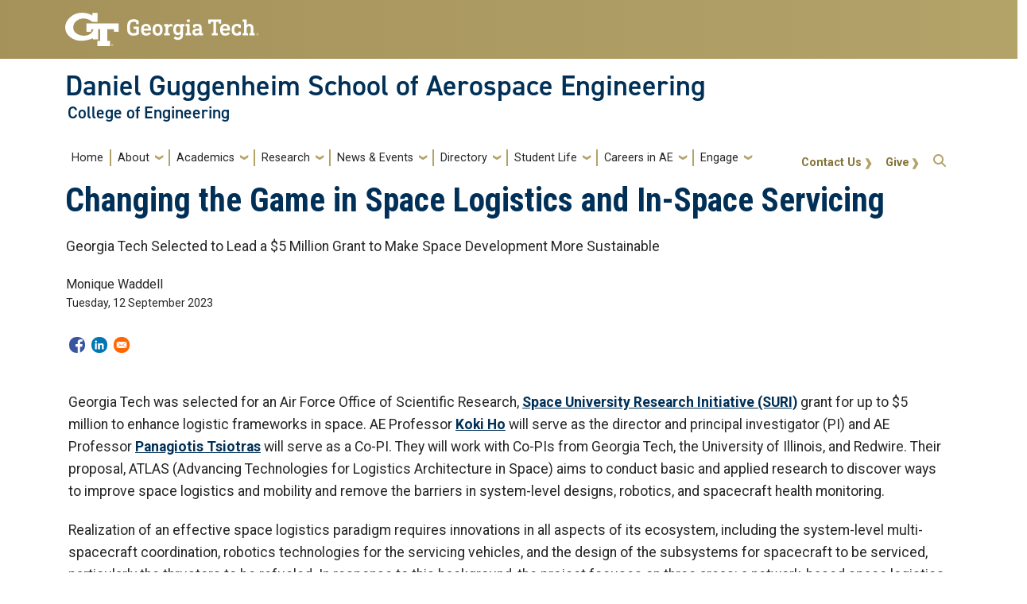

--- FILE ---
content_type: text/html; charset=UTF-8
request_url: https://ae.gatech.edu/news/2023/09/changing-game-space-logistics-and-space-servicing?utm_source=coe_homepage&utm_medium=web&utm_campaign=newsfeed
body_size: 14004
content:
<!DOCTYPE html>
<html lang="en" dir="ltr" prefix="content: http://purl.org/rss/1.0/modules/content/  dc: http://purl.org/dc/terms/  foaf: http://xmlns.com/foaf/0.1/  og: http://ogp.me/ns#  rdfs: http://www.w3.org/2000/01/rdf-schema#  schema: http://schema.org/  sioc: http://rdfs.org/sioc/ns#  sioct: http://rdfs.org/sioc/types#  skos: http://www.w3.org/2004/02/skos/core#  xsd: http://www.w3.org/2001/XMLSchema# ">
<head>
  <meta charset="utf-8" />
<script async src="https://www.googletagmanager.com/gtag/js?id=UA-53752261-1"></script>
<script>window.dataLayer = window.dataLayer || [];function gtag(){dataLayer.push(arguments)};gtag("js", new Date());gtag("set", "developer_id.dMDhkMT", true);gtag("config", "UA-53752261-1", {"groups":"default","linker":{"domains":["aerospace.gatech.edu","ae.gatech.edu"]},"anonymize_ip":true,"page_placeholder":"PLACEHOLDER_page_path"});</script>
<meta name="description" content="Georgia Tech Selected to Lead a $5 Million Grant to Make Space Development More Sustainable" />
<link rel="canonical" href="https://ae.gatech.edu/news/2023/09/changing-game-space-logistics-and-space-servicing" />
<link rel="image_src" href="https://ae.gatech.edu/sites/default/files/styles/gtcoe_card/public/news/2023/09/header/2%20people%20Ho%20and%20Tsiotras%20THUMBNAIL%20FINAL2.jpg?itok=2av2ki-J" />
<meta property="og:type" content="news" />
<meta property="og:image" content="https://ae.gatech.edu/sites/default/files/styles/gtcoe_card/public/news/2023/09/header/2%20people%20Ho%20and%20Tsiotras%20THUMBNAIL%20FINAL2.jpg?itok=2av2ki-J" />
<meta name="twitter:card" content="summary_large_image" />
<meta name="twitter:description" content="Georgia Tech Selected to Lead a $5 Million Grant to Make Space Development More Sustainable" />
<meta name="twitter:title" content="Changing the Game in Space Logistics and In-Space Servicing" />
<meta name="twitter:image" content="https://ae.gatech.edu/sites/default/files/styles/gtcoe_card/public/news/2023/09/header/2%20people%20Ho%20and%20Tsiotras%20THUMBNAIL%20FINAL2.jpg?itok=2av2ki-J" />
<meta name="Generator" content="Drupal 10 (https://www.drupal.org)" />
<meta name="MobileOptimized" content="width" />
<meta name="HandheldFriendly" content="true" />
<meta name="viewport" content="width=device-width, initial-scale=1.0" />
<link rel="icon" href="/themes/contrib/gt_theme/favicon.ico" type="image/vnd.microsoft.icon" />

    <title>Changing the Game in Space Logistics and In-Space Servicing</title>
    <link rel="stylesheet" media="all" href="/sites/default/files/css/css_Q8vP8NkUGA1Bx6KJPMmwX6dcy330vOM9gWFlDI1E_T4.css?delta=0&amp;language=en&amp;theme=gt&amp;include=[base64]" />
<link rel="stylesheet" media="all" href="//cdnjs.cloudflare.com/ajax/libs/font-awesome/6.6.0/css/all.min.css" />
<link rel="stylesheet" media="all" href="/sites/default/files/css/css_z0-BzwjcQHNhrxe-j4MpWj8icjEZGOdWkIpWmbUIcIo.css?delta=2&amp;language=en&amp;theme=gt&amp;include=[base64]" />
<link rel="stylesheet" media="all" href="/sites/default/files/css/css_JfHuNB7qTKDojg2BsrupIqpNRKUjpPF9hJMvN5rnxrU.css?delta=3&amp;language=en&amp;theme=gt&amp;include=[base64]" />
<link rel="stylesheet" media="all" href="//cdn.jsdelivr.net/npm/bootstrap@5.2.2/dist/css/bootstrap.min.css" />
<link rel="stylesheet" media="all" href="//fonts.googleapis.com/css?family=Roboto:300,300italic,400,400italic,500,700&amp;display=swap" />
<link rel="stylesheet" media="all" href="//fonts.googleapis.com/css?family=Roboto+Condensed:400,700&amp;display=swap" />
<link rel="stylesheet" media="all" href="//fonts.googleapis.com/css2?family=Roboto+Slab:wght@100..900&amp;display=swap" />
<link rel="stylesheet" media="all" href="//use.typekit.net/ymn0bgw.css" />
<link rel="stylesheet" media="all" href="/sites/default/files/css/css_noDBAmOAI29fzNwA2THQTAtSuWKj06fLQp7FXl7PZwo.css?delta=9&amp;language=en&amp;theme=gt&amp;include=[base64]" />

    
          <style>
        .node--type-coe-news .social-sharing-buttons {justify-content: flex-start;}a.gt-search {text-decoration: none;display: flex;align-items: center;padding: 0.5rem 0.5rem 0;}
      </style>
          </head>
  <body class="path-news-2023-09-changing-game-space-logistics-and-space-servicing page-node-1965 role-anonymous path-node node--type-coe-news">
<a href="#main-navigation" class="visually-hidden focusable">
    Skip to main navigation
</a>
<a href="#main-content" class="visually-hidden focusable">
    Skip to main content
</a>

  <div class="dialog-off-canvas-main-canvas" data-off-canvas-main-canvas>
    <header id="gt-header" role="banner">
                              
<div class="container-fluid bg-gold-grad px-0">
  <div class="container">
    <div class="row">
      <div class="col" id="gt-logo">
        <a href="https://gatech.edu/" title="Georgia Institute of Technology" rel="home"
          class="site-branding-logo">
          <img class="gt-logo" src="/themes/contrib/gt_theme/logo.svg" width="244px" height="42px"
             alt="Georgia Institute of Technology"/>
        </a>
      </div>
      <div id="mobile-button" class="col d-lg-none">
        <button class="navbar-toggler float-end" type="button" data-bs-toggle="collapse"
            data-bs-target="#navbarGTContent" aria-controls="navbarGTContent" aria-expanded="false"
            aria-label="Toggle navigation">
          <span class="navbar-toggler-icon w-100"></span>
          <span class="navbar-toggler-text w-100">MENU</span>
        </button>
      </div>
    </div>
  </div>
</div>

<div class="container">
  <div class="row">
    <div class="col" id="site-name-slogan-wrapper">
                    <div class="site-title-multiple">
          <h2 class="site-name">
            <a href="/" title="Daniel Guggenheim School of Aerospace Engineering" aria-label="Daniel Guggenheim School of Aerospace Engineering">
              Daniel Guggenheim School of Aerospace Engineering
            </a>
          </h2>
          <h3 class="site-slogan"><a href="https://coe.gatech.edu" title="College of Engineering"
                        aria-label="College of Engineering">
              College of Engineering</a>
          </h3>
        </div>
                  </div>
  </div>
</div>


                  <div class="container my-2">
        <nav class="navbar navbar-expand-lg">
            <div class="page-navigation main-nav collapse navbar-collapse" id="navbarGTContent">
                                                                            <a id="main-navigation"></a>
                          <div>
    <nav role="navigation" aria-labelledby="block-gt-main-menu-menu" id="block-gt-main-menu">
            
  <h2 class="visually-hidden" id="block-gt-main-menu-menu">Main navigation</h2>
  

        
        <ul class="navbar-nav me-auto mb-2 mb-lg-0">
                                    <li class="nav-item menu-item--level-1">
                                                    <a href="/home" class="nav-link nav-link--home" data-drupal-link-system-path="node/1">Home</a>
                            </li>
                                <li class="nav-item menu-item--expanded menu-item--level-1 dropdown">
                                                    <a href="/about-school-aerospace-engineering" class="nav-link dropdown-toggle nav-link--about-school-aerospace-engineering" data-bs-toggle="dropdown" data-drupal-link-system-path="node/8">About</a>
                                <ul class="dropdown-menu menu--level-2">
                                        <li class="dropdown-item menu-item--expanded menu-item--level-2 dropdown">
                                                    <a href="/about-school-aerospace-engineering" class="dropdown-toggle nav-link--about-school-aerospace-engineering" data-bs-toggle="dropdown" data-drupal-link-system-path="node/8">About AE School</a>
                                <ul class="dropdown-menu menu--level-3">
                                        <li class="dropdown-item menu-item--level-3">
                                                    <a href="/about-school-aerospace-engineering" class="nav-link--about-school-aerospace-engineering" data-drupal-link-system-path="node/8">About</a>
                            </li>
                                <li class="dropdown-item menu-item--level-3">
                                                    <a href="/aerospace-engineering-school-advisory-council-aesac" class="nav-link--aerospace-engineering-school-advisory-council-aesac" data-drupal-link-system-path="node/61">Advisory Council</a>
                            </li>
                                <li class="dropdown-item menu-item--level-3">
                                                    <a href="https://www.ae.gatech.edu/ae-school-business-office" class="nav-link-https--wwwaegatechedu-ae-school-business-office">Business Office</a>
                            </li>
                                <li class="dropdown-item menu-item--level-3">
                                                    <a href="/employment" class="nav-link--employment" data-drupal-link-system-path="node/572">GTAE Employment</a>
                            </li>
                                <li class="dropdown-item menu-item--level-3">
                                                    <a href="/brochures" class="nav-link--brochures" data-drupal-link-system-path="node/67">Brochures</a>
                            </li>
                                <li class="dropdown-item menu-item--level-3">
                                                    <a href="/ae-school-k-12-outreach" class="nav-link--ae-school-k-12-outreach">K-12 Outreach</a>
                            </li>
                                <li class="dropdown-item menu-item--level-3">
                                                    <a href="/vision-mission-and-objectives" title="The AE School&#039;s vision, mission, and objectives" class="nav-link--vision-mission-and-objectives" data-drupal-link-system-path="node/47">Vision, Mission and Objectives</a>
                            </li>
            </ul>
        
                            </li>
                                <li class="dropdown-item menu-item--expanded menu-item--level-2 dropdown">
                                                    <span class="dropdown-toggle nav-link-" data-bs-toggle="dropdown">Accreditation</span>
                                <ul class="dropdown-menu menu--level-3">
                                        <li class="dropdown-item menu-item--level-3">
                                                    <a href="https://ae.gatech.edu/accreditation-and-assessment" class="nav-link-https--aegatechedu-accreditation-and-assessment">Accreditation</a>
                            </li>
                                <li class="dropdown-item menu-item--level-3">
                                                    <a href="https://irp.gatech.edu/fact-book" class="nav-link-https--irpgatechedu-fact-book">Enrollment Data</a>
                            </li>
            </ul>
        
                            </li>
                                <li class="dropdown-item menu-item--expanded menu-item--level-2 dropdown">
                                                    <a href="https://d9.ae.gatech.edu/visit-daniel-guggenheim-school-aerospace-engineering" class="dropdown-toggle nav-link-https--d9aegatechedu-visit-daniel-guggenheim-school-aerospace-engineering" data-bs-toggle="dropdown">Visit the AE School</a>
                                <ul class="dropdown-menu menu--level-3">
                                        <li class="dropdown-item menu-item--level-3">
                                                    <a href="/contact-us" class="nav-link--contact-us" data-drupal-link-system-path="node/62">Contact us</a>
                            </li>
                                <li class="dropdown-item menu-item--level-3">
                                                    <a href="/visit-daniel-guggenheim-school-aerospace-engineering" class="nav-link--visit-daniel-guggenheim-school-aerospace-engineering">Visit</a>
                            </li>
            </ul>
        
                            </li>
            </ul>
        
                            </li>
                                <li class="nav-item menu-item--expanded menu-item--level-1 dropdown">
                                                    <a href="/academics" class="nav-link dropdown-toggle nav-link--academics" data-bs-toggle="dropdown">Academics</a>
                                <ul class="dropdown-menu menu--level-2">
                                        <li class="dropdown-item menu-item--level-2">
                                                    <a href="/ae-academics" class="nav-link--ae-academics" data-drupal-link-system-path="node/9">AE Academics</a>
                            </li>
                                <li class="dropdown-item menu-item--expanded menu-item--level-2 dropdown">
                                                    <a href="/prospective-students" class="dropdown-toggle nav-link--prospective-students" data-bs-toggle="dropdown">Prospective Students</a>
                                <ul class="dropdown-menu menu--level-3">
                                        <li class="dropdown-item menu-item--level-3">
                                                    <a href="/prospective-bsae" class="nav-link--prospective-bsae" data-drupal-link-system-path="node/132">Bachelor&#039;s Degree in AE</a>
                            </li>
                                <li class="dropdown-item menu-item--level-3">
                                                    <a href="/prospective-msae" class="nav-link--prospective-msae">Master&#039;s Degree in AE</a>
                            </li>
                                <li class="dropdown-item menu-item--level-3">
                                                    <a href="/prospective-phd" class="nav-link--prospective-phd" data-drupal-link-system-path="node/107">Doctoral Degree in AE</a>
                            </li>
            </ul>
        
                            </li>
                                <li class="dropdown-item menu-item--expanded menu-item--level-2 dropdown">
                                                    <a href="https://d9.ae.gatech.edu/" class="dropdown-toggle nav-link-https--d9aegatechedu-" data-bs-toggle="dropdown">Current Students</a>
                                <ul class="dropdown-menu menu--level-3">
                                        <li class="dropdown-item menu-item--level-3">
                                                    <a href="/undergraduate-program" title="AE Undergraduate Program" class="nav-link--undergraduate-program" data-drupal-link-system-path="node/138">AE Undergraduate Program</a>
                            </li>
                                <li class="dropdown-item menu-item--level-3">
                                                    <a href="/graduate-programs" title="AE Graduate Programs" class="nav-link--graduate-programs">AE Graduate Programs</a>
                            </li>
            </ul>
        
                            </li>
            </ul>
        
                            </li>
                                <li class="nav-item menu-item--expanded menu-item--level-1 dropdown">
                                                    <a href="https://d9.ae.gatech.edu/research-0" class="nav-link dropdown-toggle nav-link-https--d9aegatechedu-research-0" data-bs-toggle="dropdown">Research</a>
                                <ul class="dropdown-menu menu--level-2">
                                        <li class="dropdown-item menu-item--expanded menu-item--level-2 dropdown">
                                                    <span class="dropdown-toggle nav-link-" data-bs-toggle="dropdown">AE Research</span>
                                <ul class="dropdown-menu menu--level-3">
                                        <li class="dropdown-item menu-item--level-3">
                                                    <a href="/ae-labs-centers-collaborative-groups" class="nav-link--ae-labs-centers-collaborative-groups" data-drupal-link-system-path="node/94"> AE Labs, Centers, Collaborative Groups</a>
                            </li>
                                <li class="dropdown-item menu-item--level-3">
                                                    <a href="/multidisciplinary-research-areas-mras" class="nav-link--multidisciplinary-research-areas-mras">AE Multidisciplinary Research Areas</a>
                            </li>
                                <li class="dropdown-item menu-item--level-3">
                                                    <a href="https://ae.gatech.edu/ae-research-procedures" class="nav-link-https--aegatechedu-ae-research-procedures">AE Research Procedures</a>
                            </li>
            </ul>
        
                            </li>
                                <li class="dropdown-item menu-item--level-2">
                                                    <a href="/ae-brown-bag-lecture-series" class="nav-link--ae-brown-bag-lecture-series" data-drupal-link-system-path="node/95">AE Brown Bag Lecture Series</a>
                            </li>
                                <li class="dropdown-item menu-item--level-2">
                                                    <a href="/ae-student-research-opportunities" class="nav-link--ae-student-research-opportunities" data-drupal-link-system-path="node/96">AE Student Research Opportunities</a>
                            </li>
                                <li class="dropdown-item menu-item--expanded menu-item--level-2 dropdown">
                                                    <span class="dropdown-toggle nav-link-" data-bs-toggle="dropdown">Collaborate with GT-AE</span>
                                <ul class="dropdown-menu menu--level-3">
                                        <li class="dropdown-item menu-item--level-3">
                                                    <a href="https://ae.gatech.edu/small-business-innovation-research-sbir-and-small-business-technology-transfer-sttr" class="nav-link-https--aegatechedu-small-business-innovation-research-sbir-and-small-business-technology-transfer-sttr">Small Business Innovation Research (SBIR) and Small Business Technology Transfer (STTR)</a>
                            </li>
            </ul>
        
                            </li>
            </ul>
        
                            </li>
                                <li class="nav-item menu-item--expanded menu-item--level-1 dropdown">
                                                    <a href="https://d9.ae.gatech.edu/news-events-0" class="nav-link dropdown-toggle nav-link-https--d9aegatechedu-news-events-0" data-bs-toggle="dropdown">News &amp; Events</a>
                                <ul class="dropdown-menu menu--level-2">
                                        <li class="dropdown-item menu-item--level-2">
                                                    <a href="/aerial-view" class="nav-link--aerial-view">AErial View (newsletter)</a>
                            </li>
                                <li class="dropdown-item menu-item--level-2">
                                                    <a href="/ae-school-events" class="nav-link--ae-school-events">AE School Events</a>
                            </li>
                                <li class="dropdown-item menu-item--level-2">
                                                    <a href="/ae-school-news" class="nav-link--ae-school-news" data-drupal-link-system-path="node/128">AE School News</a>
                            </li>
            </ul>
        
                            </li>
                                <li class="nav-item menu-item--expanded menu-item--level-1 dropdown">
                                                    <a href="/browser-directory" class="nav-link dropdown-toggle nav-link--browser-directory" data-bs-toggle="dropdown" data-drupal-link-system-path="browser-directory">Directory</a>
                                <ul class="dropdown-menu menu--level-2">
                                        <li class="dropdown-item menu-item--level-2">
                                                    <a href="/browser-directory" class="nav-link--browser-directory" data-drupal-link-system-path="browser-directory">Main Directory</a>
                            </li>
                                <li class="dropdown-item menu-item--level-2">
                                                    <a href="https://ae.gatech.edu/academic-faculty-1" class="nav-link-https--aegatechedu-academic-faculty-1">Academic Faculty</a>
                            </li>
                                <li class="dropdown-item menu-item--level-2">
                                                    <a href="/research-faculty" class="nav-link--research-faculty" data-drupal-link-system-path="node/99">Research Faculty</a>
                            </li>
                                <li class="dropdown-item menu-item--level-2">
                                                    <a href="https://ae.gatech.edu/browser-directory?title=&amp;field_person_category_target_id_3=All&amp;tid=3&amp;tid_1=All&amp;tid_2=All" class="nav-link-https--aegatechedu-browser-directorytitlefield-person-category-target-id-3alltid3tid-1alltid-2all">Post-Doc Fellows</a>
                            </li>
                                <li class="dropdown-item menu-item--level-2">
                                                    <a href="/staff" class="nav-link--staff">Staff</a>
                            </li>
                                <li class="dropdown-item menu-item--level-2">
                                                    <a href="/mentors-in-residence" class="nav-link--mentors-in-residence" data-drupal-link-system-path="node/92">Mentors in Residence</a>
                            </li>
            </ul>
        
                            </li>
                                <li class="nav-item menu-item--expanded menu-item--level-1 dropdown">
                                                    <a href="https://d9.ae.gatech.edu/student-life-0" class="nav-link dropdown-toggle nav-link-https--d9aegatechedu-student-life-0" data-bs-toggle="dropdown">Student Life</a>
                                <ul class="dropdown-menu menu--level-2">
                                        <li class="dropdown-item menu-item--level-2">
                                                    <a href="/student-life-outside-classroom" class="nav-link--student-life-outside-classroom">AE Student Groups</a>
                            </li>
                                <li class="dropdown-item menu-item--level-2">
                                                    <a href="/student-resources" class="nav-link--student-resources">Student Resources</a>
                            </li>
                                <li class="dropdown-item menu-item--level-2">
                                                    <a href="https://ae.gatech.edu/ae-buzzcard-and-key-access" class="nav-link-https--aegatechedu-ae-buzzcard-and-key-access">BuzzCard and Key Access</a>
                            </li>
                                <li class="dropdown-item menu-item--level-2">
                                                    <a href="https://outlook.office.com/book/StudentTravelReimbursementTraining@gtvault.onmicrosoft.com/" target="_blank" class="nav-link-https--outlookofficecom-book-studenttravelreimbursementtraininggtvaultonmicrosoftcom-">Student Travel Training</a>
                            </li>
                                <li class="dropdown-item menu-item--level-2">
                                                    <a href="https://ae.gatech.edu/paying-college" class="nav-link-https--aegatechedu-paying-college">Paying for College</a>
                            </li>
            </ul>
        
                            </li>
                                <li class="nav-item menu-item--expanded menu-item--level-1 dropdown">
                                                    <a href="https://d9.ae.gatech.edu/careers-ae" class="nav-link dropdown-toggle nav-link-https--d9aegatechedu-careers-ae" data-bs-toggle="dropdown">Careers in AE</a>
                                <ul class="dropdown-menu menu--level-2">
                                        <li class="dropdown-item menu-item--expanded menu-item--level-2 dropdown">
                                                    <a href="https://ae.gatech.edu/fall-2023-ae-school-career-fair" class="dropdown-toggle nav-link-https--aegatechedu-fall-2023-ae-school-career-fair" data-bs-toggle="dropdown">AE School Career Fair</a>
                                <ul class="dropdown-menu menu--level-3">
                                        <li class="dropdown-item menu-item--level-3">
                                                    <a href="https://ae.gatech.edu/fall-2023-ae-school-career-fair" class="nav-link-https--aegatechedu-fall-2023-ae-school-career-fair">AE School Career Fair</a>
                            </li>
                                <li class="dropdown-item menu-item--level-3">
                                                    <a href="https://ae.gatech.edu/ae-school-career-fair-recruiter-info" class="nav-link-https--aegatechedu-ae-school-career-fair-recruiter-info">Recruiter Info</a>
                            </li>
            </ul>
        
                            </li>
                                <li class="dropdown-item menu-item--expanded menu-item--level-2 dropdown">
                                                    <a href="/mentors-in-residence" class="dropdown-toggle nav-link--mentors-in-residence" data-bs-toggle="dropdown" data-drupal-link-system-path="node/92">AE Students</a>
                                <ul class="dropdown-menu menu--level-3">
                                        <li class="dropdown-item menu-item--level-3">
                                                    <a href="/ae-career-connection" class="nav-link--ae-career-connection" data-drupal-link-system-path="node/10">AE Career Connection </a>
                            </li>
                                <li class="dropdown-item menu-item--level-3">
                                                    <a href="https://career.gatech.edu/" class="nav-link-https--careergatechedu-">GT Career Center</a>
                            </li>
                                <li class="dropdown-item menu-item--level-3">
                                                    <a href="/mentors-in-residence" class="nav-link--mentors-in-residence" data-drupal-link-system-path="node/92">Find a Mentor</a>
                            </li>
            </ul>
        
                            </li>
                                <li class="dropdown-item menu-item--level-2">
                                                    <a href="https://ae.gatech.edu/employment" class="nav-link-https--aegatechedu-employment">GTAE Employment</a>
                            </li>
                                <li class="dropdown-item menu-item--level-2">
                                                    <a href="https://ae.gatech.edu/post-doc-fellows" class="nav-link-https--aegatechedu-post-doc-fellows">Post-Doc Fellows</a>
                            </li>
            </ul>
        
                            </li>
                                <li class="nav-item menu-item--expanded menu-item--level-1 dropdown">
                                                    <a href="https://d9.ae.gatech.edu/engage" class="nav-link dropdown-toggle nav-link-https--d9aegatechedu-engage" data-bs-toggle="dropdown">Engage</a>
                                <ul class="dropdown-menu menu--level-2">
                                        <li class="dropdown-item menu-item--level-2">
                                                    <a href="https://ae.gatech.edu/ae-alumni" class="nav-link-https--aegatechedu-ae-alumni">AE Alumni</a>
                            </li>
                                <li class="dropdown-item menu-item--level-2">
                                                    <a href="https://ae.gatech.edu/fall-2023-ae-school-career-fair" class="nav-link-https--aegatechedu-fall-2023-ae-school-career-fair">AE School Career Fair</a>
                            </li>
                                <li class="dropdown-item menu-item--level-2">
                                                    <a href="/corporate-affiliates-program" class="nav-link--corporate-affiliates-program">Corporate Affiliates Program</a>
                            </li>
                                <li class="dropdown-item menu-item--level-2">
                                                    <a href="/mentors-in-residence" class="nav-link--mentors-in-residence" data-drupal-link-system-path="node/92">Mentors in Residence </a>
                            </li>
                                <li class="dropdown-item menu-item--level-2">
                                                    <a href="https://www.ae.gatech.edu/sites/default/files/file/2024/10/Working%20with%20GT%20AE%20Infographic%20-%20No%20Pricing.pdf" class="nav-link-https--wwwaegatechedu-sites-default-files-file-2024-10-working20with20gt20ae20infographic20-20no20pricingpdf">Working with GT-AE</a>
                            </li>
                                <li class="dropdown-item menu-item--level-2">
                                                    <a href="/give" class="nav-link--give">Give</a>
                            </li>
            </ul>
        
                            </li>
            </ul>
        


  </nav>

  </div>

                                                                <div id="utility-search-wrapper" class="ml-auto d-sm-block d-md-flex justify-content-end flex-grow-1">
                                                            <div class="utility-navigation float-start">
                              <div>
    <nav role="navigation" aria-labelledby="block-gt-gtcallout-menu" id="block-gt-gtcallout">
            
  <h2 class="visually-hidden" id="block-gt-gtcallout-menu">gt-callout</h2>
  

        
              <ul>
              <li>
        <a href="https://www.ae.gatech.edu/give" target="_blank">Give</a>
              </li>
          <li>
        <a href="/contact-us" data-drupal-link-system-path="node/62">Contact Us</a>
              </li>
        </ul>
  


  </nav>

  </div>

                        </div>
                                                                                                                <!-- Trigger Buttons HTML -->
                        <a href="#search-container" class="gt-search" title="search" data-bs-toggle="collapse"
                           data-bs-target="#gt-search"><i class="fas fa-search d-none d-md-block"></i></a>
                        <!-- Collapsible Element HTML -->
                        <div id="search-container">
                            <div id="gt-search" class="collapse absolute">
                                  <div class="mx-auto">
    <div class="search-block-form block block-search container-inline mt-4" data-drupal-selector="search-block-form" id="block-gt-search" role="search">
  
      <h2>Search</h2>
    
      <form action="/search/node" method="get" id="search-block-form" accept-charset="UTF-8">
  <div class="js-form-item form-item js-form-type-search form-item-keys js-form-item-keys form-no-label">
      <label for="edit-keys" class="visually-hidden">Search</label>
        <input title="Enter the terms you wish to search for." placeholder="Search here..." data-drupal-selector="edit-keys" type="search" id="edit-keys" name="keys" value="" size="15" maxlength="128" class="form-search" />

        </div>
<div data-drupal-selector="edit-actions" class="form-actions js-form-wrapper form-wrapper" id="edit-actions"><input alt="Search submit" class="btn btn-default button js-form-submit form-submit" data-drupal-selector="edit-submit" type="submit" id="edit-submit" value="GO" />
</div>

</form>

  </div>

  </div>

                            </div>
                        </div>
                                                   </div>
            </div>
        </nav>
    </div>
</header>
<div role="main" class="main-container gt-body-page js-quickedit-main-content ">
                <div class="container">
                                            <div id="gt-help" role="complementary">
                    
                </div>
                                                                                <div id="gt-breadcrumbs-title" class="breadcrumb-links" role="complementary">
                      <div>
    

<div id="block-gt-page-title" class="block block-core page_title_block">
  
    
          <div id="gt-page-title" role="heading" aria-level="1">
        <h1 class="page-title"><span>
  Changing the Game in Space Logistics and In-Space Servicing
</span>
</h1>
    </div>

  </div>

  </div>

                </div>
                                        </div>
            <div class="gt-container container ">
        <div class="row">
                                                            <section class="col-sm-12">
                                                                            <div class="highlighted">  <div>
    <div data-drupal-messages-fallback class="hidden"></div>

  </div>
</div>
                                                                                        <a id="main-content"></a>
                    <div class="gt-main-content">
                          <div>
    

<div id="block-gt-content" class="block block-system system_main_block">
  
    
      

<article about="/news/2023/09/changing-game-space-logistics-and-space-servicing" class="node node--type-coe-news node--view-mode-full">

  
    

  
  <div>
    
		
	

	<div class="layout layout--onecol-section layout--layout-onecol">
		<div class="layout-inner">
			<div  class="layout__region layout__region--content">
				

<div class="block block-layout-builder field_block node coe_news field_news_subhead">
  
    
      
						<div class="my-3 field field--name-field-news-subhead field--type-text-long field--label-hidden field__item"><p>Georgia Tech Selected to Lead a $5 Million Grant to Make Space Development More Sustainable </p></div>
			
  </div>


<div class="block block-layout-builder field_block node coe_news field_news_byline">
  
    
      
			<div class="field field--name-field-news-byline field--type-string field--label-hidden field__items">
							<div class="field__item">Monique Waddell</div>
					</div>
	
  </div>


<div class="block block-layout-builder field_block node coe_news created">
  
    
      
  
						<div class="small field field--name-created field--type-created field--label-hidden field__item"><time datetime="2023-09-12T11:48:26-04:00" title="Tuesday, September 12, 2023 - 11:48">Tuesday, 12 September 2023</time>
</div>
			
  </div>


<div class="block block-better-social-sharing-buttons social_sharing_buttons_block">
  
    
      

<div style="display: none"><link rel="preload" href="/modules/contrib/better_social_sharing_buttons/assets/dist/sprites/social-icons--square.svg" as="image" type="image/svg+xml" crossorigin="anonymous" /></div>

<div class="social-sharing-buttons">
                <a href="https://www.facebook.com/sharer/sharer.php?u=https://ae.gatech.edu/news/2023/09/changing-game-space-logistics-and-space-servicing&amp;title=Changing%20the%20Game%20in%20Space%20Logistics%20and%20In-Space%20Servicing" target="_blank" title="Share to Facebook" aria-label="Share to Facebook" class="social-sharing-buttons-button share-facebook" rel="noopener">
            <svg aria-hidden="true" width="20px" height="20px" style="border-radius:9px;">
                <use href="/modules/contrib/better_social_sharing_buttons/assets/dist/sprites/social-icons--square.svg#facebook" />
            </svg>
        </a>
    
        
        
        
        
                <a href="https://www.linkedin.com/sharing/share-offsite/?url=https://ae.gatech.edu/news/2023/09/changing-game-space-logistics-and-space-servicing" target="_blank" title="Share to Linkedin" aria-label="Share to Linkedin" class="social-sharing-buttons-button share-linkedin" rel="noopener">
            <svg aria-hidden="true" width="20px" height="20px" style="border-radius:9px;">
                <use href="/modules/contrib/better_social_sharing_buttons/assets/dist/sprites/social-icons--square.svg#linkedin" />
            </svg>
        </a>
    
    
    
        
        
        
        
                <a href="mailto:?subject=Changing%20the%20Game%20in%20Space%20Logistics%20and%20In-Space%20Servicing&amp;body=https://ae.gatech.edu/news/2023/09/changing-game-space-logistics-and-space-servicing" title="Share to Email" aria-label="Share to Email" class="social-sharing-buttons-button share-email" target="_blank" rel="noopener">
            <svg aria-hidden="true" width="20px" height="20px" style="border-radius:9px;">
                <use href="/modules/contrib/better_social_sharing_buttons/assets/dist/sprites/social-icons--square.svg#email" />
            </svg>
        </a>
    
        
    </div>

  </div>

			</div>
		</div>
	</div>

		
	

	<div class="layout layout--onecol-section layout--layout-onecol">
		<div class="layout-inner">
			<div  class="layout__region layout__region--content">
				
			</div>
		</div>
	</div>

		
	

	<div class="full-width layout layout--onecol-section layout--layout-onecol">
		<div class="layout-inner">
			<div  class="layout__region layout__region--content">
				



<div class="clearfix block block-layout-builder block-inline-blockbasic">
  
  
        <div class="field field--name-body field--type-text-with-summary field--label-hidden field__item my-3"><p>Georgia Tech was selected for an Air Force Office of Scientific Research, <a href="https://afresearchlab.com/technology/space-university-research-initiative/">Space University Research Initiative (SURI)</a> grant for up to $5 million to enhance logistic frameworks in space. AE Professor <a href="https://ae.gatech.edu/directory/person/koki-ho"><strong>Koki Ho</strong></a> will serve as the director and principal investigator (PI) and AE Professor <a href="https://ae.gatech.edu/directory/person/panagiotis-tsiotras"><strong>Panagiotis Tsiotras</strong></a> will serve as a Co-PI. They will work with Co-PIs from Georgia Tech, the University of Illinois, and Redwire. Their proposal, ATLAS (Advancing Technologies for Logistics Architecture in Space) aims to conduct basic and applied research to discover ways to improve space logistics and mobility and remove the barriers in system-level designs, robotics, and spacecraft health monitoring. </p>

<p>Realization of an effective space logistics paradigm requires innovations in all aspects of its ecosystem, including the system-level multi-spacecraft coordination, robotics technologies for the servicing vehicles, and the design of the subsystems for spacecraft to be serviced, particularly the thrusters to be refueled. In response to this background, the project focuses on three areas: a network-based space logistics chain model, a hybrid soft-rigid robotics service arm as well as its controls, and an intelligent health monitoring and remaining life thruster assessment.</p>

<p>&nbsp;</p></div>

  </div>

			</div>
		</div>
	</div>


		
	

	<div class="layout layout--twocol-section layout--twocol-section--75-25 gtcoe__bg--lightgray text__black full-width layout--layout-twocol-section">
		<div class="layout-inner">
							<div  class="layout__region layout__region--first">
					



<div class="clearfix block block-layout-builder block-inline-blockbasic">
  
  
        <div class="field field--name-body field--type-text-with-summary field--label-hidden field__item my-3"><h2><strong>Building the Network</strong></h2>

<p>Refueling can be an issue in space. The ATLAS project will provide cis-lunar space with refueling and repairing stations through strategically placed depots and equipped servicers. Based on analysis and research, the project will determine the best places to locate these fuel-carrying depots and the best strategy to deploy the servicers.</p>

<p>“For example, FedEx and Amazon deliver products to customers. The customers are scattered over a large area. They have a limited number of trucks and warehouses of materials. The trucks travel between the warehouse and the customers,” Ho explained. “FedEx and Amazon have to determine the most strategic and cost-efficient places to put a warehouse and how many trucks they will need to provide services to their customers. In space, our warehouses are depots, and trucks are servicers. We must develop similar types of logistics models in Earth orbits and cis-lunar space in addition to developing specific technologies.”</p>

<p>Not only will the servicers provide fuel, but they will also offer repair services. These repairs are more sustainable and can save time and money. Conventionally, if a subsystem of a satellite fails or if its fuel runs out, we would have to discard it and launch a new one, but with on-orbit repair and refueling, we could repair or refuel the satellite and continue using it in a sustainable way. </p>

<p>In addition to the complex logistics network design, cis-lunar space presents a significant challenge to the project. Ho has done similar work in synchronous orbit through a project with DARPA, but this far into space is different and more complex.</p>

<p>“From an astrodynamics perspective, it’s a challenging domain. In cis-lunar orbit, we have what is called a three-body problem. We need to consider the Earth's gravity, the Moon's gravity, and the spacecraft. The three-body trajectories are more complex than the two-body problem we use close to Earth,” Ho said.</p>

<p>Ho's extensive expertise in space logistics modeling is demonstrated through his work with the Department of Defense, NASA, and industry partners, as well as his leadership role as the Chair of the AIAA Space Logistics Technical Committee, which positions him as a prominent figure in the field of In-space Servicing, Assembly, and Manufacturing (ISAM) logistics design.</p></div>

  </div>

				</div>
			
							<div  class="layout__region layout__region--second">
					


<div>
    <div id="spacer" class="small">
        
        <div class="spacer-title align-middle text-center"> Blank Space (small)<br>(text and background only visible when logged in)</div>
        
    </div>
</div>


<div class="block block-layout-builder inline_block gt_person">
  
    
      
			<div class="field field--name-field-gt-person-persons field--type-entity-reference field--label-hidden field__items">
							<div class="field__item">



<div about="/directory/person/koki-ho" class="node node--type-dir-person node--view-mode-teaser">


  <div class="gt-image">
  <a href="/directory/person/koki-ho">
    

<div class="field field--name-field-person-headshot field--type-image field--label-hidden">
      <div class="field__item">  <img loading="lazy" src="/sites/default/files/styles/profile_headshot_square_400x400_/public/profile/2022/09/ho_koki160113_crop.jpg?h=dadf61fc&amp;itok=3wE1GrrS" width="400" height="400" alt="" typeof="foaf:Image" />


</div>
  </div>

  </a>
  </div>
<a href="/directory/person/koki-ho" class="dir_link">
  
  

<div class="field field--name-field-person-name field--type-name field--label-hidden">
      <div class="field__item">Koki Ho</div>
  </div>

</a>

  

<div class="field field--name-field-person-job-title-s- field--type-string field--label-hidden">
    <div class="field__item">Dutton-Ducoffe Professor and Associate Professor</div>
</div>

</div>

</div>
					</div>
	
  </div>

				</div>
					</div>
	</div>

		
	

	<div class="gtcoe__bg--white text__black layout__hero--circuit gtcoe__padding--extra full-width layout layout--onecol-section layout--layout-onecol">
		<div class="layout-inner">
			<div  class="layout__region layout__region--content">
				




<div class="width__80pc my-3 block block-layout-builder block-inline-blockimage">
  <div id="gt-image-wrapper">
        
    
      <div>
  
  
	<div class="field field--name-field-media-image field--type-image field--label-visually_hidden">
		<div class="field--label visually-hidden">Image</div>
									<div class="field__item">    <picture>
                  <source srcset="/sites/default/files/styles/gtcoe_max/public/2023-09/Summary%20the%20Space%20Logistrics%20Ecosystem.webp?itok=wBxW07Gm 1x" media="all and (min-width: 1200px)" type="image/webp" width="685" height="475"/>
              <source srcset="/sites/default/files/styles/gtcoe_wide/public/2023-09/Summary%20the%20Space%20Logistrics%20Ecosystem.webp?itok=6fIZijKp 1x" media="all and (min-width: 992px) and (max-width: 1200px)" type="image/webp" width="685" height="475"/>
              <source srcset="/sites/default/files/styles/gtcoe_desktop/public/2023-09/Summary%20the%20Space%20Logistrics%20Ecosystem.webp?itok=8YCqI0vn 1x" media="all and (min-width: 768px) and (max-width: 992px)" type="image/webp" width="685" height="475"/>
              <source srcset="/sites/default/files/styles/gtcoe_narrow/public/2023-09/Summary%20the%20Space%20Logistrics%20Ecosystem.webp?itok=Ipp6u8Aw 1x" media="all and (min-width: 576px) and (max-width: 768px)" type="image/webp" width="685" height="475"/>
              <source srcset="/sites/default/files/styles/gtcoe_mobile/public/2023-09/Summary%20the%20Space%20Logistrics%20Ecosystem.webp?itok=DG4EK1Ve 1x" type="image/webp" width="576" height="399"/>
              <source srcset="/sites/default/files/styles/gtcoe_max/public/2023-09/Summary%20the%20Space%20Logistrics%20Ecosystem.jpg?itok=wBxW07Gm 1x" media="all and (min-width: 1200px)" type="image/jpeg" width="685" height="475"/>
              <source srcset="/sites/default/files/styles/gtcoe_wide/public/2023-09/Summary%20the%20Space%20Logistrics%20Ecosystem.jpg?itok=6fIZijKp 1x" media="all and (min-width: 992px) and (max-width: 1200px)" type="image/jpeg" width="685" height="475"/>
              <source srcset="/sites/default/files/styles/gtcoe_desktop/public/2023-09/Summary%20the%20Space%20Logistrics%20Ecosystem.jpg?itok=8YCqI0vn 1x" media="all and (min-width: 768px) and (max-width: 992px)" type="image/jpeg" width="685" height="475"/>
              <source srcset="/sites/default/files/styles/gtcoe_narrow/public/2023-09/Summary%20the%20Space%20Logistrics%20Ecosystem.jpg?itok=Ipp6u8Aw 1x" media="all and (min-width: 576px) and (max-width: 768px)" type="image/jpeg" width="685" height="475"/>
              <source srcset="/sites/default/files/styles/gtcoe_mobile/public/2023-09/Summary%20the%20Space%20Logistrics%20Ecosystem.jpg?itok=DG4EK1Ve 1x" type="image/jpeg" width="576" height="399"/>
                  <img loading="eager" width="685" height="475" src="/sites/default/files/styles/gtcoe_wide/public/2023-09/Summary%20the%20Space%20Logistrics%20Ecosystem.jpg?itok=6fIZijKp" alt="SSummary the Space Logistrics Ecosystem" typeof="foaf:Image" />

  </picture>

</div>
							</div>

</div>


              <div class="cutline mt-2 mb-4">
        <p class="text-align-center"><strong>Space Logistics Ecosystem</strong></p>
      </div>
       </div>
</div>

			</div>
		</div>
	</div>


		
	

	<div class="layout layout--twocol-section layout--twocol-section--75-25 gtcoe__padding--default full-width layout--layout-twocol-section">
		<div class="layout-inner">
							<div  class="layout__region layout__region--first">
					



<div class="clearfix block block-layout-builder block-inline-blockbasic">
  
  
        <div class="field field--name-body field--type-text-with-summary field--label-hidden field__item my-3"><h2><strong>AI Pit Crew</strong></h2>

<p>According to the proposal, the arm will have a unique hybrid concept that combines the accuracy and speed of rigid robotic arms with the adaptability and dexterity of soft robotic arms. The research team will delve into the design method for this innovative concept. They will also explore the associated robotics perception, estimation, planning, and control algorithms. Their primary objective is to develop a framework that can ensure robust and safe minimally invasive services for a wide range of spacecraft. This includes spacecraft that may exhibit high levels of uncertainty.</p>

<p>Each servicer will have multiple hybrid robotic arms. ATLAS will provide repair through the specialized arm that Tsiotras and the team will develop. Tsiotras is a senior leader in the space robotics field, with extensive experience working with DoD, NASA, and industry on dynamics and control of robotic systems. He is a member of the AIAA Space Robotics Technical Committee and the editor-in-chief of the <em>Frontiers in Robotics and AI in Space Robotics</em>.</p></div>

  </div>

				</div>
			
							<div  class="layout__region layout__region--second">
					


<div>
    <div id="spacer" class="small">
        
        <div class="spacer-title align-middle text-center"> Blank Space (small)<br>(text and background only visible when logged in)</div>
        
    </div>
</div>


<div class="block block-layout-builder inline_block gt_person">
  
    
      
			<div class="field field--name-field-gt-person-persons field--type-entity-reference field--label-hidden field__items">
							<div class="field__item">



<div about="/directory/person/panagiotis-tsiotras" class="node node--type-dir-person node--view-mode-teaser">


  <div class="gt-image">
  <a href="/directory/person/panagiotis-tsiotras">
    

<div class="field field--name-field-person-headshot field--type-image field--label-hidden">
      <div class="field__item">  <img loading="lazy" src="/sites/default/files/styles/profile_headshot_square_400x400_/public/profile/2022/10/tsiotra-panos2.jpg?h=e5435822&amp;itok=duT_UOno" width="400" height="400" alt="" typeof="foaf:Image" />


</div>
  </div>

  </a>
  </div>
<a href="/directory/person/panagiotis-tsiotras" class="dir_link">
  
  

<div class="field field--name-field-person-name field--type-name field--label-hidden">
      <div class="field__item">Panagiotis Tsiotras</div>
  </div>

</a>

  

<div class="field field--name-field-person-job-title-s- field--type-string field--label-hidden">
    <div class="field__item">David &amp; Andrew Lewis Chair</div>
</div>

</div>

</div>
					</div>
	
  </div>

				</div>
					</div>
	</div>

		
	

	<div class="gtcoe__bg--lightgray text__black gtcoe__padding--extra full-width layout layout--onecol-section layout--layout-onecol">
		<div class="layout-inner">
			<div  class="layout__region layout__region--content">
				



<div class="clearfix block block-layout-builder block-inline-blockbasic">
  
  
        <div class="field field--name-body field--type-text-with-summary field--label-hidden field__item my-3"><h2><strong>Time for a Thruster Check</strong></h2>

<p>The proposal's third component focuses on monitoring satellites’ thrusters through new and improved sensor technology.&nbsp; </p>

<p>“It is important for us to know whether the thruster is still operating correctly. We need to know the remaining use life of the thruster. If the thruster’s life limit is approaching, refueling doesn’t make sense. So, we are trying to develop a way to predict the remaining useful life of thrusters.”</p>

<p>All in all, the project aims to create a space logistics ecosystem that will make cis-lunar space exploration easier, more efficient, and more cost-effective. </p>

<p>“The project’s research will also generate new fundamental knowledge in space logistics and mobility from multiple perspectives,” Ho said.</p></div>

  </div>

			</div>
		</div>
	</div>

  </div>

</article>

  </div>

  </div>

                    </div>
                            </section>
                                </div>
    </div>
                                </div>
<footer id="footer" class="gt-footer footer">
    <div class="row">
                    <div class="col-12 gt-black-superfooter clearfix">
                                <div class="d-block d-md-none button-bar">
                    <button class="btn-footer w-100" type="button" data-bs-toggle="collapse" data-bs-target="#collapseFooter" aria-expanded="false" aria-controls="collapse">
                        <p>Resources</p>
                    </button>
                </div>
                <div id="collapseFooter" class="collapse dont-collapse-sm">
    <div class="well">
                <div id="gt-superfooter" class=" container-fluid gt-black-wrapper">
                                                <div class="container pt-4 pb-4">
                <div class="row center-block">
                                            <div
                                class="footer-first col-lg-3 col-md-3 col-sm-12 col-xs-12 column">
                              <div class="region--footer_01__inner">
    <nav id="block-gt-footer-one-links">
      
              <ul>
              <li>
        <a href="" class="btn btn-primary btn-lg disabled" title="Georgia Tech Resources Main Menu Category">Georgia Tech Resources</a>
              </li>
          <li>
        <a href="https://www.gatech.edu/offices-and-departments" title="Georgia Tech Offices and Departments Directory">Offices and Departments</a>
              </li>
          <li>
        <a href="https://news.gatech.edu/" title="Georgia Tech News Center">News Center</a>
              </li>
          <li>
        <a href="https://calendar.gatech.edu/" title="Georgia Tech Campus Calendar">Campus Calendar</a>
              </li>
          <li>
        <a href="https://specialevents.gatech.edu/" title="Georgia Tech Special Events and Protocol">Special Events</a>
              </li>
          <li>
        <a href="https://sustainability.gatech.edu/" title="A resource for showcasing green behaviors, activities, initiatives, and events at Georgia Tech">Sustainability</a>
              </li>
          <li>
        <a href="https://comm.gatech.edu/" title="Georgia Tech Office of Institute Communications">Institute Communications</a>
              </li>
          <li>
        <a href="" class="btn btn-primary btn-lg disabled" title="Visitor Resources Main Menu Category">Visitor Resources</a>
              </li>
          <li>
        <a href="https://admission.gatech.edu/visit" title="Georgia Tech Campus Visits">Campus Visits</a>
              </li>
          <li>
        <a href="https://www.gatech.edu/about/visit" title="Visit Georgia Tech Campus">Directions to Campus</a>
              </li>
          <li>
        <a href="https://pts.gatech.edu/visitors" title="Georgia Tech Parking and Transportation Services">Visitor Parking Information</a>
              </li>
          <li>
        <a href="https://lawn.gatech.edu/gtvisitor" title="GT visitor Wireless Network Information">GT visitor Wireless Network Information</a>
              </li>
          <li>
        <a href="https://pe.gatech.edu/global-learning-center" title="Georgia Tech Global Learning Center">Georgia Tech Global Learning Center</a>
              </li>
          <li>
        <a href="https://gatechhotel.com/" title="Georgia Tech Hotel and Conference Center">Georgia Tech Hotel and Conference Center</a>
              </li>
          <li>
        <a href="https://gatech.bncollege.com/shop/gatech/home" title="Barnes and Noble at Georgia Tech Official Bookstore">Barnes and Noble at Georgia Tech</a>
              </li>
          <li>
        <a href="https://arts.gatech.edu/" title="Georgia Tech Ferst Center for the Arts">Ferst Center for the Arts</a>
              </li>
          <li>
        <a href="https://paper.gatech.edu/" title="The Robert C. Williams Museum of Papermaking">Robert C. Williams Paper Museum</a>
              </li>
        </ul>
  


  </nav>

  </div>

                        </div>
                                                                <div
                                class="footer-second col-lg-3 col-md-3 col-sm-12 col-xs-12 column">
                              <div class="region--footer_02__inner">
    <nav id="block-gt-footer-two-links">
      
              <ul>
              <li>
        <a href="" class="btn btn-primary btn-lg disabled" title="Colleges, Instructional Sites and Research Main Menu Category">Colleges, Instructional Sites and Research</a>
              </li>
          <li>
        <a href="" class="btn btn-secondary btn-sm disabled" title="Georgia Tech Colleges">Colleges</a>
              </li>
          <li>
        <a href="https://cc.gatech.edu/" title="Georgia Tech College of Computing">College of Computing</a>
              </li>
          <li>
        <a href="https://design.gatech.edu/" title="Georgia Tech College of Design">College of Design</a>
              </li>
          <li>
        <a href="https://coe.gatech.edu/" title="Georgia Tech College of Engineering">College of Engineering</a>
              </li>
          <li>
        <a href="https://lifetimelearning.gatech.edu/" title="Georgia Tech College of Lifetime Learning">College of Lifetime Learning</a>
              </li>
          <li>
        <a href="https://cos.gatech.edu/" title="Georgia Tech College of Sciences">College of Sciences</a>
              </li>
          <li>
        <a href="https://iac.gatech.edu/" title="Georgia Tech Ivan Allen College of Liberal Arts">Ivan Allen College of Liberal Arts</a>
              </li>
          <li>
        <a href="https://scheller.gatech.edu/" title="Georgia Tech Scheller College of Business">Scheller College of Business</a>
              </li>
          <li>
        <a href="" class="btn btn-secondary btn-sm disabled" title="Instructional Sites Main Menu Category">Instructional Sites</a>
              </li>
          <li>
        <a href="https://lorraine.gatech.edu/" title="Georgia Techs European Campus">Georgia Tech-Europe</a>
              </li>
          <li>
        <a href="https://shenzhen.gatech.edu/" title="Georgia Tech Study Abroad in China">Georgia Tech-Shenzhen</a>
              </li>
          <li>
        <a href="https://pe.gatech.edu/georgia-tech-online" title="Georgia Tech Professional Education Online">Georgia Tech Online</a>
              </li>
          <li>
        <a href="https://pe.gatech.edu/" title="Georgia Tech Professional Education Unit">Professional Education</a>
              </li>
          <li>
        <a href="https://esl.gatech.edu/" title="Georgia Tech Language Institute">The Language Institute</a>
              </li>
          <li>
        <a href="" class="btn btn-secondary btn-sm disabled" title="Global Footprint Main Menu Category">Global Footprint</a>
              </li>
          <li>
        <a href="https://global.gatech.edu/" title="Georgia Tech Office of Global Engagement">Global Engagement</a>
              </li>
          <li>
        <a href="" class="btn btn-secondary btn-sm disabled" title="Research Main Menu Category">Research</a>
              </li>
          <li>
        <a href="https://research.gatech.edu/" title="Research at Georgia Tech ">Research at Georgia Tech</a>
              </li>
          <li>
        <a href="https://www.gtri.gatech.edu/" title="Georgia Tech Research Institute">Georgia Tech Research Institute</a>
              </li>
          <li>
        <a href="https://commercialization.gatech.edu/" title="Commercialization">Commercialization</a>
              </li>
          <li>
        <a href="https://innovate.gatech.edu/" title="Enterprise Innovation Institute">Enterprise Innovation Institute</a>
              </li>
          <li>
        <a href="https://corporate.gatech.edu/" title="Corporate Engagement">Corporate Engagement</a>
              </li>
        </ul>
  


  </nav>

  </div>


                        </div>
                                                                <div
                                class="footer-third col-lg-3 col-md-3 col-sm-12 col-xs-12 column">
                              <div class="region--footer_03__inner">
    <nav id="block-gt-footer-three-links">
      
              <ul>
              <li>
        <a href="" class="btn btn-primary btn-lg disabled" title="Student and Parent Resources Main Menu Category">Student and Parent Resources</a>
              </li>
          <li>
        <a href="" class="btn btn-secondary btn-sm disabled" title="Georgia Tech Student Resources">Student Resources</a>
              </li>
          <li>
        <a href="https://www.gatech.edu/admissions" title="Georgia Tech Prospective Students">Apply</a>
              </li>
          <li>
        <a href="https://buzzport.gatech.edu/" title="Services to students, faculty, and administrative staff at Georgia Tech">BuzzPort</a>
              </li>
          <li>
        <a href="https://buzzcard.gatech.edu/" title="Georgia Tech Buzzcard Services">Buzzcard</a>
              </li>
          <li>
        <a href="https://career.gatech.edu/" title="Georgia Tech Career Center">Career Center</a>
              </li>
          <li>
        <a href="https://commencement.gatech.edu/" title="Commencement Information for Students">Commencement</a>
              </li>
          <li>
        <a href="https://gradpostdoc.gatech.edu/" title="Graduate and Postdoctoral Information for Students">Graduate and Postdoctoral Education</a>
              </li>
          <li>
        <a href="https://undergraduate.gatech.edu/" title="Undergraduate Information for Students">Undergraduate Education</a>
              </li>
          <li>
        <a href="https://library.gatech.edu/" title="Georgia Tech Library services">Library</a>
              </li>
          <li>
        <a href="https://studentlife.gatech.edu" title="Student Life at Georgia Tech">Student Life</a>
              </li>
          <li>
        <a href="https://create-x.gatech.edu/" title="CREATE-X Student Entrepreneurship">Student Entrepreneurship</a>
              </li>
          <li>
        <a href="https://ea.oie.gatech.edu/" title="Georgia Tech Office of International Education">Education Abroad</a>
              </li>
          <li>
        <a href="https://canvas.gatech.edu/" title="Digital Learning">Canvas</a>
              </li>
          <li>
        <a href="https://success.gatech.edu" title="Academic Success and Advising">Academic Success and Advising</a>
              </li>
          <li>
        <a href="" class="btn btn-secondary btn-sm disabled" title="Georgia Tech Parent Resources">Parent Resources</a>
              </li>
          <li>
        <a href="https://parents.gatech.edu/" title="Georgia Tech Office of Parent and Family Programs">Parent and Family Programs</a>
              </li>
          <li>
        <a href="https://studentlife.gatech.edu" title="Student Life at Georgia Tech">Division of Student Life</a>
              </li>
          <li>
        <a href="https://finaid.gatech.edu/" title="Georgia Tech Office of Scholarships &amp; Financial Aid">Scholarships and Financial Aid</a>
              </li>
        </ul>
  


  </nav>

  </div>


                        </div>
                                                                <div
                                class="footer-four col-lg-3 col-md-3 col-sm-12 col-xs-12 column">
                              <div class="region--footer_04__inner">
    <nav id="block-gt-footer-four-links">
      
              <ul>
              <li>
        <a href="" class="btn btn-primary btn-lg disabled" title="Employee, Alumni, and Other Resources Main Menu Category">Employee, Alumni, and Other Resources</a>
              </li>
          <li>
        <a href="" class="btn btn-secondary btn-sm disabled" title="Georgia Tech Employee Resources">Employees</a>
              </li>
          <li>
        <a href="https://af.gatech.edu/" title="Georgia Tech Office of Administration and Finance">Administration and Finance</a>
              </li>
          <li>
        <a href="https://faculty.gatech.edu/" title="Office of the Vice Provost for Faculty">Faculty Affairs</a>
              </li>
          <li>
        <a href="https://careers.gatech.edu/" title="Georgia Tech Careers">Faculty Hiring</a>
              </li>
          <li>
        <a href="https://postdocs.gatech.edu/" title="Postdoctoral Services">Postdoctoral Services</a>
              </li>
          <li>
        <a href="https://ohr.gatech.edu/" title="Georgia Tech Human Resources">Human Resources</a>
              </li>
          <li>
        <a href="https://staffcouncil.gatech.edu/" title="Georgia Tech Staff Council">Staff Council</a>
              </li>
          <li>
        <a href="https://techworks.gatech.edu/" title="Georgia Techs administrative systems, forms and procedures">TechWorks</a>
              </li>
          <li>
        <a href="" class="btn btn-secondary btn-sm disabled" title="Georgia Tech Alumni Resources">Alumni and Foundation</a>
              </li>
          <li>
        <a href="https://www.gtalumni.org/" title="Georgia Tech Alumni Association">Alumni Association</a>
              </li>
          <li>
        <a href="https://www.gtalumni.org/career" title="Georgia Tech Alumni Career Services">Alumni Career Services</a>
              </li>
          <li>
        <a href="https://www.gtf.gatech.edu/" title="Georgia Tech Foundation">Foundation</a>
              </li>
          <li>
        <a href="https://giving.gatech.edu/campaigns/63028/donations/new?utm_source=ALMW26Q10NZ1A303XUD" title="Georgia Tech Alumni Association Resources">Giving Back to Tech</a>
              </li>
          <li>
        <a href="" class="btn btn-secondary btn-sm disabled" title="Georgia Tech Outreach Resources">Outreach</a>
              </li>
          <li>
        <a href="https://atdc.org/" title="Georgia Tech Advanced Technology Development Center">Startup Companies</a>
              </li>
          <li>
        <a href="https://innovate.gatech.edu/" title="Georgia Tech Enterprise Innovation Institute">Economic Development</a>
              </li>
          <li>
        <a href="https://industry.gatech.edu/" title="Georgia Tech Office of Industry Engagement">Industry Engagement</a>
              </li>
          <li>
        <a href="https://gov.gatech.edu/" title="Georgia Tech Office of Institute Relations">Institute Relations</a>
              </li>
          <li>
        <a href="https://pe.gatech.edu/" title="Georgia Tech Professional Education">Professional Education</a>
              </li>
        </ul>
  


  </nav>

  </div>


                        </div>
                                    </div>
            </div>
        </div>
    </div>
</div>
            </div>
                <div class="col-12 gt-gold-footer clearfix">
                        <div class="container-fluid footer-top-bar d-none d-lg-block">
</div>
<div id="gt-footer" class="container-fluid footer-bottom-bar">
    <div class="container pt-3">
        <div class="row footer-content">
                                        <div id="address_text" class="col-md-3 col-sm-12 my-2 order-md-1 order-2">
                      <div class="region--footer_05__inner">
    

<div id="block-socialmedialinks-2" class="block-social-media-links block social_media_links_block">
  
    
      

<ul class="social-media-links--platforms platforms inline horizontal">
      <li>
      <a class="social-media-link-icon--facebook" href="https://www.facebook.com/GeorgiaTechAerospace"  >
        <span class='fab fa-facebook fa-2x'></span>
      </a>

          </li>
      <li>
      <a class="social-media-link-icon--flickr" href="https://www.flickr.com/photos/117948618@N08/albums/"  >
        <span class='fab fa-flickr fa-2x'></span>
      </a>

          </li>
      <li>
      <a class="social-media-link-icon--instagram" href="https://www.instagram.com/gtaerospace"  >
        <span class='fab fa-instagram fa-2x'></span>
      </a>

          </li>
      <li>
      <a class="social-media-link-icon--linkedin" href="https://www.linkedin.com/company/georgia-tech-aerospace-engineering"  >
        <span class='fab fa-linkedin fa-2x'></span>
      </a>

          </li>
      <li>
      <a class="social-media-link-icon--twitter" href="https://x.com/gtaerospace"  >
        <span class='fab fa-x-twitter fa-2x'></span>
      </a>

          </li>
      <li>
      <a class="social-media-link-icon--youtube" href="https://www.youtube.com/channel/UC6LHtKemXYTrtk6Szlx0pYg"  >
        <span class='fab fa-youtube fa-2x'></span>
      </a>

          </li>
  </ul>

  </div>

<div id="gt-contact-information">
                <h3>Georgia Institute of Technology</h3>
      <p>North Avenue<br/>Atlanta, GA 30332
                    <span itemprop="telephone">
        <a class="gt-phone" href="tel: +14048942000" aria-label="telephone">+1 404.894.2000</a>
      </span>
                    <a class="gt-campus-map mt-3" href="https://map.gatech.edu/"
           aria-label="Campus Map">Campus Map</a>
    </p>

  </div>

  </div>


                </div>
                                                    <div class="col-md-3 col-sm-12 my-2 order-md-2 order-3">
                      <div class="region--footer_06__inner">
    <nav id="block-gt-general-menu">
      
              <ul>
              <li>
        <a href="" class="btn btn-primary btn-sm disabled" title="General Main Menu Category">General</a>
              </li>
          <li>
        <a href="https://directory.gatech.edu/" title="Georgia Institute of Technology Directory">Directory</a>
              </li>
          <li>
        <a href="https://careers.gatech.edu/" title="Georgia Institute of Technology Employment">Employment</a>
              </li>
          <li>
        <a href="https://www.gatech.edu/emergency/" title="Georgia Institute of Technology Emergency Information">Emergency Information</a>
              </li>
        </ul>
  


  </nav>

  </div>


                </div>
                                                    <div class="col-md-3 col-sm-12 my-2 order-md-3 order-4">
                      <div class="region--footer_07__inner">
    <nav id="block-gt-legal-menu">
      
              <ul>
              <li>
        <a href="" class="btn btn-primary btn-sm disabled" title="Legal Main Menu Category">Legal</a>
              </li>
          <li>
        <a href="https://www.policylibrary.gatech.edu/employment/equal-opportunity-nondiscrimination-and-anti-harassment-policy" title="Equal Opportunity, Nondiscrimination, and Anti-Harassment Policy">Equal Opportunity, Nondiscrimination, and Anti-Harassment Policy</a>
              </li>
          <li>
        <a href="https://www.gatech.edu/legal/" title="Georgia Institute of Technology Legal &amp; Privacy Information">Legal &amp; Privacy Information</a>
              </li>
          <li>
        <a href="https://gbi.georgia.gov/human-trafficking-notice" title="Georgia Human Trafficking Resources">Human Trafficking Notice</a>
              </li>
          <li>
        <a href="https://titleix.gatech.edu/" title="Georgia Tech Title IX/Sexual Misconduct Resources">Title IX/Sexual Misconduct</a>
              </li>
          <li>
        <a href="https://osi.gatech.edu/hazing-conduct-history" title="Georgia Tech Hazing Conduct History">Hazing Public Disclosures</a>
              </li>
          <li>
        <a href="https://www.gatech.edu/accessibility/" title="Georgia Institute of Technology Accessibility Resources">Accessibility</a>
              </li>
          <li>
        <a href="https://www.gatech.edu/accountability/" title="Georgia Institute of Technology Accountability Resources">Accountability</a>
              </li>
          <li>
        <a href="https://www.gatech.edu/accreditation/" title="Georgia Institute of Technology Accreditation">Accreditation</a>
              </li>
          <li>
        <a href="https://secure.ethicspoint.com/domain/media/en/gui/76612/index.html" title="University System of Georgia Ethics and Compliance Reporting Hotline">Report Free Speech and Censorship Concern</a>
              </li>
        </ul>
  


  </nav>

  </div>


                </div>
                                                    <div id="gt-logo-footer" class="col-md-3 col-sm-12 my-2 order-md-4 order-1">
                      <div class="region--footer_08__inner">
            <div id="gt-copyright">
  <div class="gt-footer-logo float-md-right float-sm-left">
    <a href="https://www.gatech.edu/" title="Georgia Tech">
      <img src="https://ae.gatech.edu/modules/contrib/gt_tools/images/gt-logo.svg" alt="Georgia Tech" role="presentation"
           width="191.08px" height="34px"/>
    </a>
  </div>
  <div class="gt-footer-copy d-none d-sm-block float-md-right float-sm-left">
    <p class="p-1 mt-2 copyright-hide">© 2026 Georgia Institute of
      Technology</p>
  </div>
  <div class="gt-footer-login mt-5 d-none d-sm-block float-md-right float-sm-left">
    <p class="gt-login cas-0">
      <a class="gt-login" href="https://ae.gatech.edu/cas" aria-label="admin login">GT LOGIN</a>
    </p>
        </p>
  </div>
</div>

  

  </div>


                </div>
                    </div>         <div class="row footer-bg-row">
            <div class="col-12 col-sm-12 col-md-9 footer-bg-col"></div>
        </div>
    </div> </div>         </div>
    </div> </footer> 
  </div>


<script type="application/json" data-drupal-selector="drupal-settings-json">{"path":{"baseUrl":"\/","pathPrefix":"","currentPath":"node\/1965","currentPathIsAdmin":false,"isFront":false,"currentLanguage":"en","currentQuery":{"utm_campaign":"newsfeed","utm_medium":"web","utm_source":"coe_homepage"}},"pluralDelimiter":"\u0003","suppressDeprecationErrors":true,"google_analytics":{"account":"UA-53752261-1","trackOutbound":true,"trackMailto":true,"trackTel":true,"trackDownload":true,"trackDownloadExtensions":"7z|aac|arc|arj|asf|asx|avi|bin|csv|doc(x|m)?|dot(x|m)?|exe|flv|gif|gz|gzip|hqx|jar|jpe?g|js|mp(2|3|4|e?g)|mov(ie)?|msi|msp|pdf|phps|png|ppt(x|m)?|pot(x|m)?|pps(x|m)?|ppam|sld(x|m)?|thmx|qtm?|ra(m|r)?|sea|sit|tar|tgz|torrent|txt|wav|wma|wmv|wpd|xls(x|m|b)?|xlt(x|m)|xlam|xml|z|zip","trackDomainMode":2,"trackCrossDomains":["aerospace.gatech.edu","ae.gatech.edu"]},"hg_reader":{"nid":"1965"},"data":{"extlink":{"extTarget":true,"extTargetAppendNewWindowDisplay":true,"extTargetAppendNewWindowLabel":"(opens in a new window)","extTargetNoOverride":false,"extNofollow":false,"extTitleNoOverride":false,"extNoreferrer":true,"extFollowNoOverride":false,"extClass":"0","extLabel":"(link is external)","extImgClass":false,"extSubdomains":true,"extExclude":"","extInclude":"","extCssExclude":"#footer, #middle-header, #gt-footer","extCssInclude":"","extCssExplicit":".gt-button","extAlert":false,"extAlertText":"This link will take you to an external web site. We are not responsible for their content.","extHideIcons":false,"mailtoClass":"0","telClass":"","mailtoLabel":"(link sends email)","telLabel":"(link is a phone number)","extUseFontAwesome":false,"extIconPlacement":"before","extPreventOrphan":false,"extFaLinkClasses":"fa fa-external-link","extFaMailtoClasses":"fa fa-envelope-o","extAdditionalLinkClasses":"","extAdditionalMailtoClasses":"","extAdditionalTelClasses":"","extFaTelClasses":"fa fa-phone","allowedDomains":[],"extExcludeNoreferrer":""}},"ajaxTrustedUrl":{"\/search\/node":true},"user":{"uid":0,"permissionsHash":"48e6c436894f4b95d6b5d9ce5d1683b5a558286db9ce3901cf4c24c6bd71a959"}}</script>
<script src="/sites/default/files/js/js_P4D_HZBYDXPFQtqMTVxFgqQ_4QwocQxgnrzszrp_Ccc.js?scope=footer&amp;delta=0&amp;language=en&amp;theme=gt&amp;include=eJxdyNEKgDAIQNEfGvlJw5rZyHQ4o_r7iKCH3u49dIZUXaH43lAGejexGQtlVJQr6tThD4kDRrPo4djyVPSB2TTwoG4bpYWzExZy-OoGJBUqqg"></script>
<script src="//cdn.jsdelivr.net/npm/bootstrap@5.2.2/dist/js/bootstrap.bundle.min.js"></script>
<script src="//kit.fontawesome.com/37926dae7e.js"></script>
<script src="/sites/default/files/js/js_IWzNIqWKDzifh1E-EtJ5TjUhiS5W124cBLF0RJl5FmM.js?scope=footer&amp;delta=3&amp;language=en&amp;theme=gt&amp;include=eJxdyNEKgDAIQNEfGvlJw5rZyHQ4o_r7iKCH3u49dIZUXaH43lAGejexGQtlVJQr6tThD4kDRrPo4djyVPSB2TTwoG4bpYWzExZy-OoGJBUqqg"></script>


</body>
</html>


--- FILE ---
content_type: text/css
request_url: https://ae.gatech.edu/sites/default/files/css/css_Q8vP8NkUGA1Bx6KJPMmwX6dcy330vOM9gWFlDI1E_T4.css?delta=0&language=en&theme=gt&include=eJx1UlGWgzAIvJA2X3uePExozGsMvoDt5vZLqra7q_0SZgCHCQOKYLFMLkKyPEKJOdhhEaHMhqUmzTv8Fv3ejC_LDOmypV0QMwBH1w-J3JoSCUuB2TqfG3ClLNyCkGiA1O8TGyJ9nCDgFvMMDosm9kpL9qVax6sC5N_oDE2xitubj4yoQEeJSjdiSssdLOYQM-qi7oY-CpUv85_qm4b1b4cuHws67armFR2LElRaRL2LyTdLn7PMhn6afNr03mSl-43ud_zTnL3hpEDqTEEfZqy7p2OwBUHHmlfU_ZVj5EHqo2VdOVLeWR_Z0R3VDcqofLddz6TWgm2Xwc93hwcyTXhxNM1ameWs8AhdZMQJO64sOLUDwx_cOw6M
body_size: 1247
content:
/* @license GPL-2.0-or-later https://www.drupal.org/licensing/faq */
.ck{color:var(--gtweb-black-text);}.ckeditor5-toolbar-button-fontSize{background-image:url(/modules/contrib/helluva_engineer_ckeditor5/icons/font-size.svg);}:dir(rtl){text-align:right;}:dir(rtl) :dir(ltr){text-align:left;}span.scale__80,BUTTON.ck.ck-button.scale__80{font-size:80%;}span.scale__90,BUTTON.ck.ck-button.scale__90{font-size:90%;}span.scale__100,BUTTON.ck.ck-button.scale__100{font-size:100%;}span.scale__110,BUTTON.ck.ck-button.scale__110{font-size:110%;}span.scale__120,BUTTON.ck.ck-button.scale__120{font-size:120%;}span.scale__130,BUTTON.ck.ck-button.scale__130{font-size:130%;}span.scale__140,BUTTON.ck.ck-button.scale__140{font-size:140%;}span.scale__150,BUTTON.ck.ck-button.scale__150{font-size:150%;}span.scale__200,BUTTON.ck.ck-button.scale__200{font-size:200%;}BUTTON.ck.ck-button.gt-normal-p{font-size:110%;}BUTTON.ck.ck-button.gt-h2-heading{font-size:130%;font-weight:700;}BUTTON.ck.ck-button.gt-h3-heading{font-size:120%;font-weight:700;}BUTTON.ck.ck-button.gt-h4-heading{font-size:110%;font-weight:700;}BUTTON.ck.ck-button.gt-h5-heading{font-size:100%;font-weight:700;}BUTTON.ck.ck-button.gt-h6-heading{font-size:90%;font-weight:700;}BUTTON.ck.ck-button.gt-normal-div{font-size:110%;}
.text-align-left{text-align:left;}.text-align-right{text-align:right;}.text-align-center{text-align:center;}.text-align-justify{text-align:justify;}.align-left{float:left;}.align-right{float:right;}.align-center{display:block;margin-right:auto;margin-left:auto;}
.fieldgroup{padding:0;border-width:0;}
.container-inline div,.container-inline label{display:inline-block;}.container-inline .details-wrapper{display:block;}.container-inline .hidden{display:none;}
.clearfix::after{display:table;clear:both;content:"";}
.js details:not([open]) .details-wrapper{display:none;}
.hidden{display:none;}.visually-hidden{position:absolute !important;overflow:hidden;clip:rect(1px,1px,1px,1px);width:1px;height:1px;word-wrap:normal;}.visually-hidden.focusable:active,.visually-hidden.focusable:focus-within{position:static !important;overflow:visible;clip:auto;width:auto;height:auto;}.invisible{visibility:hidden;}
.item-list__comma-list,.item-list__comma-list li{display:inline;}.item-list__comma-list{margin:0;padding:0;}.item-list__comma-list li::after{content:", ";}.item-list__comma-list li:last-child::after{content:"";}
.js .js-hide{display:none;}.js-show{display:none;}.js .js-show{display:block;}@media (scripting:enabled){.js-hide.js-hide{display:none;}.js-show{display:block;}}
.nowrap{white-space:nowrap;}
.position-container{position:relative;}
.reset-appearance{margin:0;padding:0;border:0 none;background:transparent;line-height:inherit;-webkit-appearance:none;appearance:none;}
.resize-none{resize:none;}.resize-vertical{min-height:2em;resize:vertical;}.resize-horizontal{max-width:100%;resize:horizontal;}.resize-both{max-width:100%;min-height:2em;resize:both;}
.system-status-counter__status-icon{display:inline-block;width:25px;height:25px;vertical-align:middle;}.system-status-counter__status-icon::before{display:block;width:100%;height:100%;content:"";background-repeat:no-repeat;background-position:center 2px;background-size:16px;}.system-status-counter__status-icon--error::before{background-image:url(/core/misc/icons/e32700/error.svg);}.system-status-counter__status-icon--warning::before{background-image:url(/core/misc/icons/e29700/warning.svg);}.system-status-counter__status-icon--checked::before{background-image:url(/core/misc/icons/73b355/check.svg);}
.system-status-report-counters__item{width:100%;margin-bottom:0.5em;padding:0.5em 0;text-align:center;white-space:nowrap;background-color:rgba(0,0,0,0.063);}@media screen and (min-width:60em){.system-status-report-counters{display:flex;flex-wrap:wrap;justify-content:space-between;}.system-status-report-counters__item--half-width{width:49%;}.system-status-report-counters__item--third-width{width:33%;}}
.system-status-general-info__item{margin-top:1em;padding:0 1em 1em;border:1px solid #ccc;}.system-status-general-info__item-title{border-bottom:1px solid #ccc;}
.tablesort{display:inline-block;width:16px;height:16px;background-size:100%;}.tablesort--asc{background-image:url(/core/misc/icons/787878/twistie-down.svg);}.tablesort--desc{background-image:url(/core/misc/icons/787878/twistie-up.svg);}


--- FILE ---
content_type: text/css
request_url: https://ae.gatech.edu/sites/default/files/css/css_z0-BzwjcQHNhrxe-j4MpWj8icjEZGOdWkIpWmbUIcIo.css?delta=2&language=en&theme=gt&include=eJx1UlGWgzAIvJA2X3uePExozGsMvoDt5vZLqra7q_0SZgCHCQOKYLFMLkKyPEKJOdhhEaHMhqUmzTv8Fv3ejC_LDOmypV0QMwBH1w-J3JoSCUuB2TqfG3ClLNyCkGiA1O8TGyJ9nCDgFvMMDosm9kpL9qVax6sC5N_oDE2xitubj4yoQEeJSjdiSssdLOYQM-qi7oY-CpUv85_qm4b1b4cuHws67armFR2LElRaRL2LyTdLn7PMhn6afNr03mSl-43ud_zTnL3hpEDqTEEfZqy7p2OwBUHHmlfU_ZVj5EHqo2VdOVLeWR_Z0R3VDcqofLddz6TWgm2Xwc93hwcyTXhxNM1ameWs8AhdZMQJO64sOLUDwx_cOw6M
body_size: 15413
content:
/* @license GPL-2.0-or-later https://www.drupal.org/licensing/faq */
.social-sharing-buttons{display:flex;align-items:center;justify-content:center;margin:2em 0;}.social-sharing-buttons a,.social-sharing-buttons-button{display:flex;align-items:center;justify-content:center;margin:0 4px;text-decoration:none;}.btn-copy{position:relative;padding:0;cursor:pointer;}.social-sharing-buttons-popup{position:absolute;top:0;left:50%;display:none;overflow:hidden;height:0;padding:4px;transition:all 0.5s ease;transform:translate(-50%,-100%);color:white;border-radius:3px;background-color:black;font-size:small;}.social-sharing-buttons-popup.visible{display:block;overflow:unset;height:auto;}.social-sharing-buttons-popup::before{position:absolute;bottom:0;left:50%;display:block;width:0;height:0;content:"";transform:translate(-50%,100%);border-top:10px solid black;border-right:10px solid transparent;border-left:10px solid transparent;}
span.ext{width:10px;height:10px;padding-right:12px;text-decoration:none;background:url(/modules/contrib/extlink/images/extlink_s.png) 2px center no-repeat;}span.mailto{width:10px;height:10px;padding-right:12px;text-decoration:none;background:url(/modules/contrib/extlink/images/extlink_s.png) -20px center no-repeat;}span.tel{width:10px;height:10px;padding-right:12px;text-decoration:none;background:url(/modules/contrib/extlink/images/extlink_s.png) -42px center no-repeat;}svg.ext{width:14px;height:14px;fill:#727272;font-weight:900;}svg.mailto,svg.tel{width:14px;height:14px;fill:#727272;}[data-extlink-placement='prepend'],[data-extlink-placement='before']{padding-right:0.2rem;}[data-extlink-placement='append'],[data-extlink-placement='after']{padding-left:0.2rem;}svg.ext path,svg.mailto path,svg.tel path{stroke:#727272;stroke-width:3;}@media print{svg.ext,svg.mailto,svg.tel,span.ext,span.mailto,span.tel{display:none;padding:0;}}.extlink i{padding-left:0.2em;}.extlink-nobreak{white-space:nowrap;}
.gt-container .layout__region{margin:0}.main-container .gt-main-content a,.main-container .gt-main-content a:link{text-decoration:underline}.main-container .gt-main-content a:hover,.main-container .gt-main-content a:link:hover{text-decoration:none}.gt-footer #gt-superfooter{margin:0}.gt-container>.row>.col-sm-12{margin-bottom:0}.views-exposed-form{padding:1rem .5rem;display:flex;flex-wrap:wrap}.views-exposed-form>.form-item{flex:0 0 50%;padding:.5rem}.views-exposed-form>.form-item input,.views-exposed-form>.form-item select{max-width:100%;width:100%;border:1px solid #023;border-radius:5px}.views-exposed-form>.form-actions{flex:0 0 100%;padding:1rem}.views-exposed-form>.form-actions input{padding:.75rem 1.5rem;border:0;border-radius:3px;background-color:#003057;color:#fff;font-weight:800}.views-exposed-form>.form-actions input:hover{background-color:#335161}.views-view-grid .views-col{border-right:0}
.main-container .gt-container .gt-image{overflow:hidden;max-width:100%;position:relative;}.main-container .gt-container .gt-image a{display:block;transition:all 0.5s cubic-bezier(0.52,0.01,0.5,0.99);}.main-container .gt-container .gt-image a img{overflow:hidden;transition:all 0.5s cubic-bezier(0.52,0.01,0.5,0.99);}.main-container .gt-container .gt-image a:before{width:100%;height:0px;background:#b3a369;content:"";display:inline-block;position:absolute;top:0;left:0;z-index:1;transition:all 0.5s cubic-bezier(0.52,0.01,0.5,0.99);}.main-container .gt-container .gt-image a:hover,.main-container .gt-container .gt-image a:focus{border-radius:9px 9px 0 0;}.main-container .gt-container .gt-image a:hover img,.main-container .gt-container .gt-image a:focus img{transform:scale(1.1);}.main-container .gt-container .gt-image a:hover::before,.main-container .gt-container .gt-image a:focus::before{width:100%;height:7px;}
.text__black,.text__black a:focus,.text__black a:hover{color:var(--gt-black) !important;}.text__white,.text__white a:focus,.text__white a:hover{color:var(--gt-white) !important;}
.field--name-field-person-name{color:#002233 !important;}@media (max-width:768px){.field--name-field-person-job-title-s-{text-align:center;}}.field--name-field-person-job-title-s- .field__item{font-size:1.25rem;font-style:italic;padding:0.1rem 0;}.field--name-field-person-pronouns{background:rgba(0,0,0,0.1);display:inline-block;padding:0.1rem 0.5rem;border-radius:5px;font-size:0.8rem;}.field--name-field-person-website .field__item{text-align:center;}.field--name-field-person-website a{display:block;font-weight:400;padding:0.25rem 0;margin:0.25rem 0.25rem;}@media (max-width:768px){.field--name-field-person-website a{display:block;}}.field--name-field-person-website a:after{content:url(/modules/contrib/helluva_engineer_directory/styles/assets/svg/gt-gold-chevron.svg);display:inline-block;vertical-align:middle;width:0.5rem;height:100%;margin:0 0.15rem;padding:0;line-height:1;}.field--name-field-person-headshot{border-radius:9px 9px 0px 0px;padding-bottom:0 !important;overflow:hidden;margin-bottom:0.5rem;}.field--name-field-person-category-area > .field__item{margin:0.25rem;text-align:center;}.field--name-field-person-category-area > .field__item a{display:inline-block;font-size:0.9rem;padding:0.25rem 0.75rem;border-radius:9px;margin:0 auto;}.field--name-field-person-category-area > .field__item a:before{content:url(/modules/contrib/helluva_engineer_directory/styles/assets/svg/tag.svg);display:inline-block;vertical-align:middle;width:0.8rem;height:100%;margin:0 0.15rem;padding:0;line-height:1;}.node--type-dir-person .field > .field__items > .field__item{border-left:3px solid #b3a369;padding:0.25rem;margin:0.75rem 0.5rem;}.node--type-dir-person .field > .field__items > .field__item:hover{border-left:3px solid #eaaa00;}.node--type-dir-person .field.flex--directory{display:flex;align-items:center;justify-content:center;}.node--type-dir-person .field.flex--directory .field__label,.node--type-dir-person .field.flex--directory .paragraph > .field--name-field-custom-label{flex:0 1 40%;border:0;margin:0.5rem 0;font-size:1.2rem;}@media (max-width:768px){.node--type-dir-person .field.flex--directory .field__label,.node--type-dir-person .field.flex--directory .paragraph > .field--name-field-custom-label{flex:0 1 50%;text-align:left;}}.node--type-dir-person .field.flex--directory .field__item{flex:0 1 60%;margin:0.5rem 0;}@media (max-width:768px){.node--type-dir-person .field.flex--directory .field__item{flex:0 1 50%;text-align:right;}}.node--type-dir-person .field--name-field-person-email .field__label:before,.node--type-dir-person .field--name-field-person-email .paragraph > .field--name-field-custom-label:before{position:relative;font-family:FontAwesome;content:"\f199";font-size:1.3rem;display:inline-block;width:30px;text-align:center;line-height:1rem;color:#003057;}.node--type-dir-person .field--name-field-person-telephone .field__label:before,.node--type-dir-person .field--name-field-person-telephone .paragraph > .field--name-field-custom-label:before{position:relative;font-family:FontAwesome;content:"\f098";font-size:1.3rem;display:inline-block;width:30px;text-align:center;line-height:1rem;color:#003057;}.node--type-dir-person .field--name-field-person-office-building .field__label:before,.node--type-dir-person .field--name-field-person-office-building .paragraph > .field--name-field-custom-label:before{position:relative;font-family:FontAwesome;content:"\f19c";font-size:1.3rem;display:inline-block;width:30px;text-align:center;line-height:1rem;color:#003057;}.node--type-dir-person .field--name-field-office-room- .field__label:before,.node--type-dir-person .field--name-field-office-room- .paragraph > .field--name-field-custom-label:before{position:relative;font-family:FontAwesome;content:"\f041";font-size:1.3rem;display:inline-block;width:30px;text-align:center;line-height:1rem;color:#003057;}.gt--directory--listing .views-view-grid > .row{margin:0;}.gt--directory--listing .views-view-grid > .row > .views-col{margin:0;padding:0;border-right:0;border:0 !important;}.gt--directory--listing .views-view-grid > .row .views-field-rendered-entity{height:100%;}.gt--directory--listing > h3{margin-top:1rem;font-size:1.5rem;}.gt--directory--listing > h3 > a{color:#002233 !important;font-family:"Roboto Slab","Helvetica Neue","Helvetica","Arial",sans-serif;font-weight:800;display:block;}.node--type-dir-person.node--view-mode-teaser{height:100%;text-align:center;padding:0.25rem 1rem;display:block;height:100%;padding-bottom:1rem;margin:0;transition:all 0.5s cubic-bezier(0.52,0.01,0.5,0.99);}.node--type-dir-person.node--view-mode-teaser a.dir_link{display:block;}.node--type-dir-person.node--view-mode-teaser .field--name-field-person-headshot{padding-bottom:0.5rem;}.node--type-dir-person.node--view-mode-teaser .field--name-field-person-name{font-size:1.25rem;font-weight:800;display:inline;text-decoration:underline;}.node--type-dir-person.node--view-mode-teaser .field--name-field-person-name .field__item{display:inline;}.node--type-dir-person.node--view-mode-teaser .field--name-field-person-name:hover{color:#002233 !important;}.node--type-dir-person.node--view-mode-teaser .field--name-field-person-job-title-s- .field__item{font-size:0.95rem;font-style:none;padding:0.25rem 0;}.node--type-dir-person.node--view-mode-teaser .fa-thumbtack{display:inline;height:1rem;}
p,h2,h3,h4,h5,h6,.cutline,.cutline p{color:inherit !important}.gtcoe__align--center>.layout-inner{align-items:center;justify-content:center}.gtcoe__bg--techgold{background-color:#b3a369}.gtcoe__bg--blue{background-color:#003057}.gtcoe__bg--white{background-color:#fff}.gtcoe__bg--graymatter{background-color:#54585a}.gtcoe__bg--pimile{background-color:#d6dbd4}.gtcoe__bg--diploma{background-color:#f9f6e5}.gtcoe__bg--buzzgold{background-color:#eaaa00}.gtcoe__bg--sarahgreen{background-color:#9c6}.gtcoe__bg--atlfog{background-color:#023}.gtcoe__bg--dark{background-color:#212121}.gtcoe__bg--lightgray{background-color:#e5e5e5}.gtcoe__bg--horizon{background-color:#f95e10}.gtcoe__padding--no{padding:0rem 0rem}@media(max-width:992px){.gtcoe__padding--no{padding:1rem 0}}.gtcoe__padding--default{padding:3rem 0rem}@media(max-width:992px){.gtcoe__padding--default{padding:1rem 0}}.gtcoe__padding--min{padding:1rem 0rem}@media(max-width:992px){.gtcoe__padding--min{padding:1rem 0}}.gtcoe__padding--max{padding:10rem 0rem}@media(max-width:992px){.gtcoe__padding--max{padding:1rem 0}}.gtcoe__padding--extra{padding:5rem 0rem}@media(max-width:992px){.gtcoe__padding--extra{padding:1rem 0}}.gtcoe__padding--hefty{padding:7.5rem 0rem}@media(max-width:992px){.gtcoe__padding--hefty{padding:1rem 0}}.gt-container>.row>section.col-sm-12 .gt-main-content .layout.full-width{width:100vw;position:relative;left:50%;right:50%;margin:0;margin-left:-50vw !important;margin-right:-50vw !important;max-width:initial;overflow:hidden}.gt-container>.row>section.col-sm-12 .gt-main-content .layout.full-width>.layout-inner{max-width:1320px;margin:0 auto}@media(max-width:2250px){.gt-container>.row>section.col-sm-12 .gt-main-content .layout.full-width>.layout-inner{max-width:1320px}}@media(max-width:1400px){.gt-container>.row>section.col-sm-12 .gt-main-content .layout.full-width>.layout-inner{max-width:1140px}}@media(max-width:1200px){.gt-container>.row>section.col-sm-12 .gt-main-content .layout.full-width>.layout-inner{max-width:960px}}@media(max-width:992px){.gt-container>.row>section.col-sm-12 .gt-main-content .layout.full-width>.layout-inner{max-width:720px}}@media(max-width:768px){.gt-container>.row>section.col-sm-12 .gt-main-content .layout.full-width>.layout-inner{max-width:540px}}.gt-container .gt-main-content #layout-builder .layout-builder__layout.layout.full-width{width:100% !important;position:relative;left:unset;right:unset;max-width:initial}.gt-main-content .full-width.width__max>.layout-inner{max-width:100% !important}.gt-main-content .layout.width__800px>.layout-inner{max-width:800px !important;margin:0 auto}.block.width__60pc{margin:0 auto;max-width:60%}@media(max-width:992px){.block.width__60pc{max-width:auto}}.block.width__80pc{margin:0 auto;max-width:80%}@media(max-width:992px){.block.width__80pc{max-width:auto}}.gtcoe__reset .layout__region{padding:0;margin:0}.gtcoe__reset .layout__region figure,.gtcoe__reset .layout__region .block-inline-blockimage{margin:0 !important}
.text__black.layout__hero--architect{background-image:url("data:image/svg+xml,%3Csvg xmlns='http://www.w3.org/2000/svg' width='100' height='199' viewBox='0 0 100 199'%3E%3Cg fill='rgba(0, 34, 51, 0.05)' fill-opacity='1.0'%3E%3Cpath d='M0 199V0h1v1.99L100 199h-1.12L1 4.22V199H0zM100 2h-.12l-1-2H100v2z'%3E%3C/path%3E%3C/g%3E%3C/svg%3E")}.text__black.layout__hero--graph{background-image:url("data:image/svg+xml,%3Csvg xmlns='http://www.w3.org/2000/svg' width='100' height='100' viewBox='0 0 100 100'%3E%3Cg fill-rule='evenodd'%3E%3Cg fill='rgba(0, 34, 51, 0.05)' fill-opacity='1.0'%3E%3Cpath opacity='.5' d='M96 [base64] 0v-9h-9v9h9zm-10 0v-9h-9v9h9zm-10 0v-9h-9v9h9zm-10 0v-9h-9v9h9zm-10 0v-9h-9v9h9zm-10 0v-9h-9v9h9zm-10 0v-9h-9v9h9zm-10 0v-9h-9v9h9zm-9-10h9v-9h-9v9zm10 0h9v-9h-9v9zm10 0h9v-9h-9v9zm10 0h9v-9h-9v9zm10 0h9v-9h-9v9zm10 0h9v-9h-9v9zm10 0h9v-9h-9v9zm10 0h9v-9h-9v9zm9-10v-9h-9v9h9zm-10 0v-9h-9v9h9zm-10 0v-9h-9v9h9zm-10 0v-9h-9v9h9zm-10 0v-9h-9v9h9zm-10 0v-9h-9v9h9zm-10 0v-9h-9v9h9zm-10 0v-9h-9v9h9zm-9-10h9v-9h-9v9zm10 0h9v-9h-9v9zm10 0h9v-9h-9v9zm10 0h9v-9h-9v9zm10 0h9v-9h-9v9zm10 0h9v-9h-9v9zm10 0h9v-9h-9v9zm10 0h9v-9h-9v9zm9-10v-9h-9v9h9zm-10 0v-9h-9v9h9zm-10 0v-9h-9v9h9zm-10 0v-9h-9v9h9zm-10 0v-9h-9v9h9zm-10 0v-9h-9v9h9zm-10 0v-9h-9v9h9zm-10 0v-9h-9v9h9zm-9-10h9v-9h-9v9zm10 0h9v-9h-9v9zm10 0h9v-9h-9v9zm10 0h9v-9h-9v9zm10 0h9v-9h-9v9zm10 0h9v-9h-9v9zm10 0h9v-9h-9v9zm10 0h9v-9h-9v9zm9-10v-9h-9v9h9zm-10 0v-9h-9v9h9zm-10 0v-9h-9v9h9zm-10 0v-9h-9v9h9zm-10 0v-9h-9v9h9zm-10 0v-9h-9v9h9zm-10 0v-9h-9v9h9zm-10 0v-9h-9v9h9zm-9-10h9v-9h-9v9zm10 0h9v-9h-9v9zm10 0h9v-9h-9v9zm10 0h9v-9h-9v9zm10 0h9v-9h-9v9zm10 0h9v-9h-9v9zm10 0h9v-9h-9v9zm10 0h9v-9h-9v9z'/%3E%3Cpath d='M6 5V0H5v5H0v1h5v94h1V6h94V5H6z'/%3E%3C/g%3E%3C/g%3E%3C/svg%3E")}.text__black.layout__hero--circuit{background-image:url("data:image/svg+xml,%3Csvg xmlns='http://www.w3.org/2000/svg' viewBox='0 0 304 304' width='304' height='304'%3E%3Cpath fill='rgba(0, 34, 51, 0.05)' fill-opacity='1.0' d='M44.1 224a5 5 0 1 1 0 2H0v-2h44.1zm160 48a5 5 0 1 1 0 2H82v-2h122.1zm57.8-46a5 5 0 1 1 0-2H304v2h-42.1zm0 16a5 5 0 1 1 0-2H304v2h-42.1zm6.2-114a5 5 0 1 1 0 2h-86.2a5 5 0 1 1 0-2h86.2zm-256-48a5 5 0 1 1 0 2H0v-2h12.1zm185.8 34a5 5 0 1 1 0-2h86.2a5 5 0 1 1 0 2h-86.2zM258 12.1a5 5 0 1 1-2 0V0h2v12.1zm-64 208a5 5 0 1 1-2 0v-54.2a5 5 0 1 1 2 0v54.2zm48-198.2V80h62v2h-64V21.9a5 5 0 1 1 2 0zm16 16V64h46v2h-48V37.9a5 5 0 1 1 2 0zm-128 96V208h16v12.1a5 5 0 1 1-2 0V210h-16v-76.1a5 5 0 1 1 2 0zm-5.9-21.9a5 5 0 1 1 0 2H114v48H85.9a5 5 0 1 1 0-2H112v-48h12.1zm-6.2 130a5 5 0 1 1 0-2H176v-74.1a5 5 0 1 1 2 0V242h-60.1zm-16-64a5 5 0 1 1 0-2H114v48h10.1a5 5 0 1 1 0 2H112v-48h-10.1zM66 284.1a5 5 0 1 1-2 0V274H50v30h-2v-32h18v12.1zM236.1 176a5 5 0 1 1 0 2H226v94h48v32h-2v-30h-48v-98h12.1zm25.8-30a5 5 0 1 1 0-2H274v44.1a5 5 0 1 1-2 0V146h-10.1zm-64 96a5 5 0 1 1 0-2H208v-80h16v-14h-42.1a5 5 0 1 1 0-2H226v18h-16v80h-12.1zm86.2-210a5 5 0 1 1 0 2H272V0h2v32h10.1zM98 101.9V146H53.9a5 5 0 1 1 0-2H96v-42.1a5 5 0 1 1 2 0zM53.9 34a5 5 0 1 1 0-2H80V0h2v34H53.9zm60.1 3.9V66H82v64H69.9a5 5 0 1 1 0-2H80V64h32V37.9a5 5 0 1 1 2 0zM101.9 82a5 5 0 1 1 0-2H128V37.9a5 5 0 1 1 2 0V82h-28.1zm16-64a5 5 0 1 1 0-2H146v44.1a5 5 0 1 1-2 0V18h-26.1zm102.2 270a5 5 0 1 1 0 2H98v14h-2v-16h124.1zM242 149.9V160h16v34h-16v62h48v48h-2v-46h-48v-66h16v-30h-16v-12.1a5 5 0 1 1 2 0zM53.9 18a5 5 0 1 1 0-2H64V2H48V0h18v18H53.9zm112 32a5 5 0 1 1 0-2H192V0h50v2h-48v48h-28.1zm-48-48a5 5 0 0 1-9.8-2h2.07a3 3 0 1 0 5.66 0H178v34h-18V21.9a5 5 0 1 1 2 0V32h14V2h-58.1zm0 96a5 5 0 1 1 0-2H137l32-32h39V21.9a5 5 0 1 1 2 0V66h-40.17l-32 32H117.9zm28.1 90.1a5 5 0 1 1-2 0v-76.51L175.59 80H224V21.9a5 5 0 1 1 2 0V82h-49.59L146 112.41v75.69zm16 32a5 5 0 1 1-2 0v-99.51L184.59 96H300.1a5 5 0 0 1 3.9-3.9v2.07a3 3 0 0 0 0 5.66v2.07a5 5 0 0 1-3.9-3.9H185.41L162 121.41v98.69zm-144-64a5 5 0 1 1-2 0v-3.51l48-48V48h32V0h2v50H66v55.41l-48 48v2.69zM50 53.9v43.51l-48 48V208h26.1a5 5 0 1 1 0 2H0v-65.41l48-48V53.9a5 5 0 1 1 2 0zm-16 16V89.41l-34 34v-2.82l32-32V69.9a5 5 0 1 1 2 0zM12.1 32a5 5 0 1 1 0 2H9.41L0 43.41V40.6L8.59 32h3.51zm265.8 18a5 5 0 1 1 0-2h18.69l7.41-7.41v2.82L297.41 50H277.9zm-16 160a5 5 0 1 1 0-2H288v-71.41l16-16v2.82l-14 14V210h-28.1zm-208 32a5 5 0 1 1 0-2H64v-22.59L40.59 194H21.9a5 5 0 1 1 0-2H41.41L66 216.59V242H53.9zm150.2 14a5 5 0 1 1 0 2H96v-56.6L56.6 162H37.9a5 5 0 1 1 0-2h19.5L98 200.6V256h106.1zm-150.2 2a5 5 0 1 1 0-2H80v-46.59L48.59 178H21.9a5 5 0 1 1 0-2H49.41L82 208.59V258H53.9zM34 39.8v1.61L9.41 66H0v-2h8.59L32 40.59V0h2v39.8zM2 300.1a5 5 0 0 1 3.9 3.9H3.83A3 3 0 0 0 0 302.17V256h18v48h-2v-46H2v42.1zM34 241v63h-2v-62H0v-2h34v1zM17 18H0v-2h16V0h2v18h-1zm273-2h14v2h-16V0h2v16zm-32 273v15h-2v-14h-14v14h-2v-16h18v1zM0 92.1A5.02 5.02 0 0 1 6 97a5 5 0 0 1-6 4.9v-2.07a3 3 0 1 0 0-5.66V92.1zM80 272h2v32h-2v-32zm37.9 32h-2.07a3 3 0 0 0-5.66 0h-2.07a5 5 0 0 1 9.8 0zM5.9 0A5.02 5.02 0 0 1 0 5.9V3.83A3 3 0 0 0 3.83 0H5.9zm294.2 0h2.07A3 3 0 0 0 304 3.83V5.9a5 5 0 0 1-3.9-5.9zm3.9 300.1v2.07a3 3 0 0 0-1.83 1.83h-2.07a5 5 0 0 1 3.9-3.9zM97 100a3 3 0 1 0 0-6 3 3 0 0 0 0 6zm0-16a3 3 0 1 0 0-6 3 3 0 0 0 0 6zm16 16a3 3 0 1 0 0-6 3 3 0 0 0 0 6zm16 16a3 3 0 1 0 0-6 3 3 0 0 0 0 6zm0 16a3 3 0 1 0 0-6 3 3 0 0 0 0 6zm-48 32a3 3 0 1 0 0-6 3 3 0 0 0 0 6zm16 16a3 3 0 1 0 0-6 3 3 0 0 0 0 6zm32 48a3 3 0 1 0 0-6 3 3 0 0 0 0 6zm-16 16a3 3 0 1 0 0-6 3 3 0 0 0 0 6zm32-16a3 3 0 1 0 0-6 3 3 0 0 0 0 6zm0-32a3 3 0 1 0 0-6 3 3 0 0 0 0 6zm16 32a3 3 0 1 0 0-6 3 3 0 0 0 0 6zm32 16a3 3 0 1 0 0-6 3 3 0 0 0 0 6zm0-16a3 3 0 1 0 0-6 3 3 0 0 0 0 6zm-16-64a3 3 0 1 0 0-6 3 3 0 0 0 0 6zm16 0a3 3 0 1 0 0-6 3 3 0 0 0 0 6zm16 96a3 3 0 1 0 0-6 3 3 0 0 0 0 6zm0 16a3 3 0 1 0 0-6 3 3 0 0 0 0 6zm16 16a3 3 0 1 0 0-6 3 3 0 0 0 0 6zm16-144a3 3 0 1 0 0-6 3 3 0 0 0 0 6zm0 32a3 3 0 1 0 0-6 3 3 0 0 0 0 6zm16-32a3 3 0 1 0 0-6 3 3 0 0 0 0 6zm16-16a3 3 0 1 0 0-6 3 3 0 0 0 0 6zm-96 0a3 3 0 1 0 0-6 3 3 0 0 0 0 6zm0 16a3 3 0 1 0 0-6 3 3 0 0 0 0 6zm16-32a3 3 0 1 0 0-6 3 3 0 0 0 0 6zm96 0a3 3 0 1 0 0-6 3 3 0 0 0 0 6zm-16-64a3 3 0 1 0 0-6 3 3 0 0 0 0 6zm16-16a3 3 0 1 0 0-6 3 3 0 0 0 0 6zm-32 0a3 3 0 1 0 0-6 3 3 0 0 0 0 6zm0-16a3 3 0 1 0 0-6 3 3 0 0 0 0 6zm-16 0a3 3 0 1 0 0-6 3 3 0 0 0 0 6zm-16 0a3 3 0 1 0 0-6 3 3 0 0 0 0 6zm-16 0a3 3 0 1 0 0-6 3 3 0 0 0 0 6zM49 36a3 3 0 1 0 0-6 3 3 0 0 0 0 6zm-32 0a3 3 0 1 0 0-6 3 3 0 0 0 0 6zm32 16a3 3 0 1 0 0-6 3 3 0 0 0 0 6zM33 68a3 3 0 1 0 0-6 3 3 0 0 0 0 6zm16-48a3 3 0 1 0 0-6 3 3 0 0 0 0 6zm0 240a3 3 0 1 0 0-6 3 3 0 0 0 0 6zm16 32a3 3 0 1 0 0-6 3 3 0 0 0 0 6zm-16-64a3 3 0 1 0 0-6 3 3 0 0 0 0 6zm0 16a3 3 0 1 0 0-6 3 3 0 0 0 0 6zm-16-32a3 3 0 1 0 0-6 3 3 0 0 0 0 6zm80-176a3 3 0 1 0 0-6 3 3 0 0 0 0 6zm16 0a3 3 0 1 0 0-6 3 3 0 0 0 0 6zm-16-16a3 3 0 1 0 0-6 3 3 0 0 0 0 6zm32 48a3 3 0 1 0 0-6 3 3 0 0 0 0 6zm16-16a3 3 0 1 0 0-6 3 3 0 0 0 0 6zm0-32a3 3 0 1 0 0-6 3 3 0 0 0 0 6zm112 176a3 3 0 1 0 0-6 3 3 0 0 0 0 6zm-16 16a3 3 0 1 0 0-6 3 3 0 0 0 0 6zm0 16a3 3 0 1 0 0-6 3 3 0 0 0 0 6zm0 16a3 3 0 1 0 0-6 3 3 0 0 0 0 6zM17 180a3 3 0 1 0 0-6 3 3 0 0 0 0 6zm0 16a3 3 0 1 0 0-6 3 3 0 0 0 0 6zm0-32a3 3 0 1 0 0-6 3 3 0 0 0 0 6zm16 0a3 3 0 1 0 0-6 3 3 0 0 0 0 6zM17 84a3 3 0 1 0 0-6 3 3 0 0 0 0 6zm32 64a3 3 0 1 0 0-6 3 3 0 0 0 0 6zm16-16a3 3 0 1 0 0-6 3 3 0 0 0 0 6z'%3E%3C/path%3E%3C/svg%3E")}.text__black.layout__hero--diagonal{background-image:url("data:image/svg+xml,%3Csvg width='6' height='6' viewBox='0 0 6 6' xmlns='http://www.w3.org/2000/svg'%3E%3Cg fill='rgba(0, 34, 51, 0.05)' fill-opacity='1.0' fill-rule='evenodd'%3E%3Cpath d='M5 0h1L0 6V5zM6 5v1H5z'/%3E%3C/g%3E%3C/svg%3E")}.text__black.layout__hero--boxes{background-image:url("data:image/svg+xml,%3Csvg width='20' height='20' viewBox='0 0 20 20' xmlns='http://www.w3.org/2000/svg'%3E%3Cpath d='M0 0h20L0 20z' fill='rgba(0, 34, 51, 0.05)' fill-opacity='1.0' fill-rule='evenodd'/%3E%3C/svg%3E")}.text__black.layout__hero--parkay{background-image:url("data:image/svg+xml,%3Csvg width='40' height='40' viewBox='0 0 40 40' xmlns='http://www.w3.org/2000/svg'%3E%3Cpath d='M20 20.5V18H0v-2h20v-2H0v-2h20v-2H0V8h20V6H0V4h20V2H0V0h22v20h2V0h2v20h2V0h2v20h2V0h2v20h2V0h2v20h2v2H20v-1.5zM0 20h2v20H0V20zm4 0h2v20H4V20zm4 0h2v20H8V20zm4 0h2v20h-2V20zm4 0h2v20h-2V20zm4 4h20v2H20v-2zm0 4h20v2H20v-2zm0 4h20v2H20v-2zm0 4h20v2H20v-2z' fill='rgba(0, 34, 51, 0.05)' fill-opacity='1.0' fill-rule='evenodd'/%3E%3C/svg%3E")}.text__black.layout__hero--stripes{background-image:url("data:image/svg+xml,%3Csvg width='40' height='40' viewBox='0 0 40 40' xmlns='http://www.w3.org/2000/svg'%3E%3Cg fill='rgba(0, 34, 51, 0.05)' fill-opacity='1.0' fill-rule='evenodd'%3E%3Cpath d='M0 40L40 0H20L0 20M40 40V20L20 40'/%3E%3C/g%3E%3C/svg%3E")}.text__black.layout__hero--hexagons{background-image:url("data:image/svg+xml,%3Csvg xmlns='http://www.w3.org/2000/svg' width='28' height='49' viewBox='0 0 28 49'%3E%3Cg fill-rule='evenodd'%3E%3Cg id='hexagons' fill='rgba(0, 34, 51, 0.05)' fill-opacity='1.0' fill-rule='nonzero'%3E%3Cpath d='M13.99 9.25l13 7.5v15l-13 7.5L1 31.75v-15l12.99-7.5zM3 17.9v12.7l10.99 6.34 11-6.35V17.9l-11-6.34L3 17.9zM0 15l12.98-7.5V0h-2v6.35L0 12.69v2.3zm0 18.5L12.98 41v8h-2v-6.85L0 35.81v-2.3zM15 0v7.5L27.99 15H28v-2.31h-.01L17 6.35V0h-2zm0 49v-8l12.99-7.5H28v2.31h-.01L17 42.15V49h-2z'/%3E%3C/g%3E%3C/g%3E%3C/svg%3E")}.text__black.layout__hero--hideout{background-image:url("data:image/svg+xml,%3Csvg xmlns='http://www.w3.org/2000/svg' width='40' height='40' viewBox='0 0 40 40'%3E%3Cg fill-rule='evenodd'%3E%3Cg fill='rgba(0, 34, 51, 0.05)' fill-opacity='1.0'%3E%3Cpath d='M0 38.59l2.83-2.83 1.41 1.41L1.41 40H0v-1.41zM0 1.4l2.83 2.83 1.41-1.41L1.41 0H0v1.41zM38.59 40l-2.83-2.83 1.41-1.41L40 38.59V40h-1.41zM40 1.41l-2.83 2.83-1.41-1.41L38.59 0H40v1.41zM20 18.6l2.83-2.83 1.41 1.41L21.41 20l2.83 2.83-1.41 1.41L20 21.41l-2.83 2.83-1.41-1.41L18.59 20l-2.83-2.83 1.41-1.41L20 18.59z'/%3E%3C/g%3E%3C/g%3E%3C/svg%3E")}.text__black.layout__hero--squares{background-image:url("data:image/svg+xml,%3Csvg xmlns='http://www.w3.org/2000/svg' width='32' height='32' viewBox='0 0 32 32'%3E%3Cg fill-rule='evenodd'%3E%3Cg id='Artboard-5' fill='rgba(0, 34, 51, 0.05)' fill-opacity='1.0' fill-rule='nonzero'%3E%3Cpath d='M6 18h12V6H6v12zM4 4h16v16H4V4z'/%3E%3C/g%3E%3C/g%3E%3C/svg%3E")}.text__black.layout__hero--fallingtriangles{background-image:url("data:image/svg+xml,%3Csvg xmlns='http://www.w3.org/2000/svg' width='36' height='72' viewBox='0 0 36 72'%3E%3Cg fill-rule='evenodd'%3E%3Cg fill='rgba(0, 34, 51, 0.05)' fill-opacity='1.0'%3E%3Cpath d='M2 6h12L8 18 2 6zm18 36h12l-6 12-6-12z'/%3E%3C/g%3E%3C/g%3E%3C/svg%3E")}.text__black.layout__hero--pifactory{background-image:url("data:image/svg+xml,%3Csvg xmlns='http://www.w3.org/2000/svg' width='60' height='60' viewBox='0 0 60 60'%3E%3Cg fill-rule='evenodd'%3E%3Cg fill='rgba(0, 34, 51, 0.05)' fill-opacity='1.0' fill-rule='nonzero'%3E%3Cpath d='M29 58.58l7.38-7.39A30.95 30.95 0 0 1 29 37.84a30.95 30.95 0 0 1-7.38 13.36l7.37 7.38zm1.4 1.41l.01.01h-2.84l-7.37-7.38A30.95 30.95 0 0 1 6.84 60H0v-1.02a28.9 28.9 0 0 0 18.79-7.78L0 32.41v-4.84L18.78 8.79A28.9 28.9 0 0 0 0 1.02V0h6.84a30.95 30.95 0 0 1 13.35 7.38L27.57 0h2.84l7.39 7.38A30.95 30.95 0 0 1 51.16 0H60v27.58-.01V60h-8.84a30.95 30.95 0 0 1-13.37-7.4L30.4 60zM29 1.41l-7.4 7.38A30.95 30.95 0 0 1 29 22.16 30.95 30.95 0 0 1 36.38 8.8L29 1.4zM58 1A28.9 28.9 0 0 0 39.2 8.8L58 27.58V1.02zm-20.2 9.2A28.9 28.9 0 0 0 30.02 29h26.56L37.8 10.21zM30.02 31a28.9 28.9 0 0 0 7.77 18.79l18.79-18.79H30.02zm9.18 20.2A28.9 28.9 0 0 0 58 59V32.4L39.2 51.19zm-19-1.4a28.9 28.9 0 0 0 7.78-18.8H1.41l18.8 18.8zm7.78-20.8A28.9 28.9 0 0 0 20.2 10.2L1.41 29h26.57z'/%3E%3C/g%3E%3C/g%3E%3C/svg%3E")}.text__black.layout__hero--dominoes{background-image:url("data:image/svg+xml,%3Csvg xmlns='http://www.w3.org/2000/svg' width='126' height='84' viewBox='0 0 126 84'%3E%3Cg fill-rule='evenodd'%3E%3Cg fill='rgba(0, 34, 51, 0.05)' fill-opacity='1.0'%3E%3Cpath d='M126 83v1H0v-2h40V42H0v-2h40V0h2v40h40V0h2v40h40V0h2v83zm-2-1V42H84v40h40zM82 42H42v40h40V42zm-50-6a4 4 0 1 1 0-8 4 4 0 0 1 0 8zM8 12a4 4 0 1 1 0-8 4 4 0 0 1 0 8zm96 12a4 4 0 1 1 0-8 4 4 0 0 1 0 8zm-42 0a4 4 0 1 1 0-8 4 4 0 0 1 0 8zm30-12a4 4 0 1 1 0-8 4 4 0 0 1 0 8zM20 54a4 4 0 1 1 0-8 4 4 0 0 1 0 8zm12 24a4 4 0 1 1 0-8 4 4 0 0 1 0 8zM8 54a4 4 0 1 1 0-8 4 4 0 0 1 0 8zm24 0a4 4 0 1 1 0-8 4 4 0 0 1 0 8zM8 78a4 4 0 1 1 0-8 4 4 0 0 1 0 8zm12 0a4 4 0 1 1 0-8 4 4 0 0 1 0 8zm54 0a4 4 0 1 1 0-8 4 4 0 0 1 0 8zM50 54a4 4 0 1 1 0-8 4 4 0 0 1 0 8zm24 0a4 4 0 1 1 0-8 4 4 0 0 1 0 8zM50 78a4 4 0 1 1 0-8 4 4 0 0 1 0 8zm54-12a4 4 0 1 1 0-8 4 4 0 0 1 0 8zm12 12a4 4 0 1 1 0-8 4 4 0 0 1 0 8zM92 54a4 4 0 1 1 0-8 4 4 0 0 1 0 8zm24 0a4 4 0 1 1 0-8 4 4 0 0 1 0 8zM92 78a4 4 0 1 1 0-8 4 4 0 0 1 0 8zm24-42a4 4 0 1 1 0-8 4 4 0 0 1 0 8z'/%3E%3C/g%3E%3C/g%3E%3C/svg%3E")}.text__black.layout__hero--charlesbrown{background-image:url("data:image/svg+xml,%3Csvg xmlns='http://www.w3.org/2000/svg' width='20' height='12' viewBox='0 0 20 12'%3E%3Cg fill-rule='evenodd'%3E%3Cg id='charlie-brown' fill='rgba(0, 34, 51, 0.05)' fill-opacity='1.0'%3E%3Cpath d='M9.8 12L0 2.2V.8l10 10 10-10v1.4L10.2 12h-.4zm-4 0L0 6.2V4.8L7.2 12H5.8zm8.4 0L20 6.2V4.8L12.8 12h1.4zM9.8 0l.2.2.2-.2h-.4zm-4 0L10 4.2 14.2 0h-1.4L10 2.8 7.2 0H5.8z'/%3E%3C/g%3E%3C/g%3E%3C/svg%3E")}.text__black.layout__hero--autumn{background-image:url("data:image/svg+xml,%3Csvg xmlns='http://www.w3.org/2000/svg' width='88' height='24' viewBox='0 0 88 24'%3E%3Cg fill-rule='evenodd'%3E%3Cg id='autumn' fill='rgba(0, 34, 51, 0.05)' fill-opacity='1.0'%3E%3Cpath d='M10 0l30 15 2 1V2.18A10 10 0 0 0 41.76 0H39.7a8 8 0 0 1 .3 2.18v10.58L14.47 0H10zm31.76 24a10 10 0 0 0-5.29-6.76L4 1 2 0v13.82a10 10 0 0 0 5.53 8.94L10 24h4.47l-6.05-3.02A8 8 0 0 1 4 13.82V3.24l31.58 15.78A8 8 0 0 1 39.7 24h2.06zM78 24l2.47-1.24A10 10 0 0 0 86 13.82V0l-2 1-32.47 16.24A10 10 0 0 0 46.24 24h2.06a8 8 0 0 1 4.12-4.98L84 3.24v10.58a8 8 0 0 1-4.42 7.16L73.53 24H78zm0-24L48 15l-2 1V2.18A10 10 0 0 1 46.24 0h2.06a8 8 0 0 0-.3 2.18v10.58L73.53 0H78z'/%3E%3C/g%3E%3C/g%3E%3C/svg%3E")}.text__black.layout__hero--temple{background-image:url("data:image/svg+xml,%3Csvg xmlns='http://www.w3.org/2000/svg' width='152' height='152' viewBox='0 0 152 152'%3E%3Cg fill-rule='evenodd'%3E%3Cg id='temple' fill='rgba(0, 34, 51, 0.05)' fill-opacity='1.0'%3E%3Cpath d='M152 150v2H0v-2h28v-8H8v-20H0v-2h8V80h42v20h20v42H30v8h90v-8H80v-42h20V80h42v40h8V30h-8v40h-42V50H80V8h40V0h2v8h20v20h8V0h2v150zm-2 0v-28h-8v20h-20v8h28zM82 30v18h18V30H82zm20 18h20v20h18V30h-20V10H82v18h20v20zm0 2v18h18V50h-18zm20-22h18V10h-18v18zm-54 92v-18H50v18h18zm-20-18H28V82H10v38h20v20h38v-18H48v-20zm0-2V82H30v18h18zm-20 22H10v18h18v-18zm54 0v18h38v-20h20V82h-18v20h-20v20H82zm18-20H82v18h18v-18zm2-2h18V82h-18v18zm20 40v-18h18v18h-18zM30 0h-2v8H8v20H0v2h8v40h42V50h20V8H30V0zm20 48h18V30H50v18zm18-20H48v20H28v20H10V30h20V10h38v18zM30 50h18v18H30V50zm-2-40H10v18h18V10z'/%3E%3C/g%3E%3C/g%3E%3C/svg%3E")}.text__black.layout__hero--stamps{background-image:url("data:image/svg+xml,%3Csvg xmlns='http://www.w3.org/2000/svg' width='77' height='107' viewBox='0 0 77 107'%3E%3Cg fill-rule='evenodd'%3E%3Cg id='stamp-collection' fill='rgba(0, 34, 51, 0.05)' fill-opacity='1.0'%3E%3Cpath d='M46 101a5 5 0 0 1 5 5h5a5 5 0 0 1 10 0h5a5 5 0 0 1 5-5v-5a5 5 0 0 1 0-10v-5a5 5 0 0 1 0-10v-5a5 5 0 0 1 0-10v-5a5 5 0 0 1 0-10v-5a5 5 0 0 1 0-10v-5a5 5 0 0 1 0-10V6a5 5 0 0 1-5-5h-5a5 5 0 0 1-10 0h-5a5 5 0 0 1-10 0h-5a5 5 0 0 1-10 0h-5a5 5 0 0 1-10 0H6a5 5 0 0 1-5 5v5a5 5 0 0 1 0 10v5a5 5 0 0 1 0 10v5a5 5 0 0 1 0 10v5a5 5 0 0 1 0 10v5a5 5 0 0 1 0 10v5a5 5 0 0 1 0 10v5a5 5 0 0 1 5 5h5a5 5 0 0 1 10 0h5a5 5 0 0 1 10 0h5a5 5 0 0 1 5-5zm15-2a7 7 0 0 0-6.71 5h-1.58a7 7 0 0 0-13.42 0h-1.58a7 7 0 0 0-13.42 0h-1.58a7 7 0 0 0-13.42 0H7.71A7.01 7.01 0 0 0 3 99.29v-1.58a7 7 0 0 0 0-13.42v-1.58a7 7 0 0 0 0-13.42v-1.58a7 7 0 0 0 0-13.42v-1.58a7 7 0 0 0 0-13.42v-1.58a7 7 0 0 0 0-13.42v-1.58A7 7 0 0 0 3 9.29V7.71A7.02 7.02 0 0 0 7.71 3h1.58a7 7 0 0 0 13.42 0h1.58a7 7 0 0 0 13.42 0h1.58a7 7 0 0 0 13.42 0h1.58a7 7 0 0 0 13.42 0h1.58A7.02 7.02 0 0 0 74 7.71v1.58a7 7 0 0 0 0 13.42v1.58a7 7 0 0 0 0 13.42v1.58a7 7 0 0 0 0 13.42v1.58a7 7 0 0 0 0 13.42v1.58a7 7 0 0 0 0 13.42v1.58a7 7 0 0 0 0 13.42v1.58a7.01 7.01 0 0 0-4.71 4.71h-1.58A7 7 0 0 0 61 99zM12 12h53v83H12V12zm51 81H14V14h49v79z'/%3E%3C/g%3E%3C/g%3E%3C/svg%3E")}.text__black.layout__hero--deathstar{background-image:url("data:image/svg+xml,%3Csvg xmlns='http://www.w3.org/2000/svg' width='80' height='105' viewBox='0 0 80 105'%3E%3Cg fill-rule='evenodd'%3E%3Cg id='death-star' fill='rgba(0, 34, 51, 0.05)' fill-opacity='1.0'%3E%3Cpath d='M20 10a5 5 0 0 1 10 0v50a5 5 0 0 1-10 0V10zm15 35a5 5 0 0 1 10 0v50a5 5 0 0 1-10 0V45zM20 75a5 5 0 0 1 10 0v20a5 5 0 0 1-10 0V75zm30-65a5 5 0 0 1 10 0v50a5 5 0 0 1-10 0V10zm0 65a5 5 0 0 1 10 0v20a5 5 0 0 1-10 0V75zM35 10a5 5 0 0 1 10 0v20a5 5 0 0 1-10 0V10zM5 45a5 5 0 0 1 10 0v50a5 5 0 0 1-10 0V45zm0-35a5 5 0 0 1 10 0v20a5 5 0 0 1-10 0V10zm60 35a5 5 0 0 1 10 0v50a5 5 0 0 1-10 0V45zm0-35a5 5 0 0 1 10 0v20a5 5 0 0 1-10 0V10z' /%3E%3C/g%3E%3C/g%3E%3C/svg%3E")}.text__black.layout__hero--overlaphexagons{background-image:url("data:image/svg+xml,%3Csvg xmlns='http://www.w3.org/2000/svg' width='50' height='40' viewBox='0 0 50 40'%3E%3Cg fill-rule='evenodd'%3E%3Cg fill='rgba(0, 34, 51, 0.05)' fill-opacity='1.0'%3E%3Cpath d='M40 10L36.67 0h-2.11l3.33 10H20l-2.28 6.84L12.11 0H10l6.67 20H10l-2.28 6.84L2.11 10 5.44 0h-2.1L0 10l6.67 20-3.34 10h2.11l2.28-6.84L10 40h20l2.28-6.84L34.56 40h2.1l-3.33-10H40l2.28-6.84L47.89 40H50l-6.67-20L50 0h-2.1l-5.62 16.84L40 10zm1.23 10l-2.28-6.84L34 28h4.56l2.67-8zm-10.67 8l-2-6h-9.12l2 6h9.12zm-12.84-4.84L12.77 38h15.79l2.67-8H20l-2.28-6.84zM18.77 20H30l2.28 6.84L37.23 12H21.44l-2.67 8zm-7.33 2H16l-4.95 14.84L8.77 30l2.67-8z' /%3E%3C/g%3E%3C/g%3E%3C/svg%3E")}.text__black.layout__hero--bamboo{background-image:url("data:image/svg+xml,%3Csvg xmlns='http://www.w3.org/2000/svg' width='16' height='32' viewBox='0 0 16 32'%3E%3Cg fill='rgba(0, 34, 51, 0.05)' fill-opacity='1.0'%3E%3Cpath fill-rule='evenodd' d='M0 24h4v2H0v-2zm0 4h6v2H0v-2zm0-8h2v2H0v-2zM0 0h4v2H0V0zm0 4h2v2H0V4zm16 20h-6v2h6v-2zm0 4H8v2h8v-2zm0-8h-4v2h4v-2zm0-20h-6v2h6V0zm0 4h-4v2h4V4zm-2 12h2v2h-2v-2zm0-8h2v2h-2V8zM2 8h10v2H2V8zm0 8h10v2H2v-2zm-2-4h14v2H0v-2zm4-8h6v2H4V4zm0 16h6v2H4v-2zM6 0h2v2H6V0zm0 24h2v2H6v-2z'/%3E%3C/g%3E%3C/svg%3E")}.text__black.layout__hero--stars{background-image:url("data:image/svg+xml,%3Csvg xmlns='http://www.w3.org/2000/svg' width='24' height='24' viewBox='0 0 24 24'%3E%3Cg fill='rgba(0, 34, 51, 0.05)' fill-opacity='1.0'%3E%3Cpolygon fill-rule='evenodd' points='8 4 12 6 8 8 6 12 4 8 0 6 4 4 6 0 8 4'/%3E%3C/g%3E%3C/svg%3E")}.text__black.layout__hero--church{background-image:url("data:image/svg+xml,%3Csvg xmlns='http://www.w3.org/2000/svg' width='80' height='80' viewBox='0 0 80 80'%3E%3Cg fill-rule='evenodd'%3E%3Cg id='church-on-sunday' fill='rgba(0, 34, 51, 0.05)' fill-opacity='1.0'%3E%3Cpath d='M77.17 0H80v2.83l-.1.1A39.9 39.9 0 0 1 74.64 20a39.9 39.9 0 0 1 5.24 17.06l.11.11v2.89c-.01 6.9-1.8 13.79-5.35 19.94A39.96 39.96 0 0 1 80 79.94V80h-2.83L66.84 69.66a39.83 39.83 0 0 1-24.1 10.25l.09.09h-5.66l.1-.1c-8.7-.58-17.22-4-24.1-10.23L2.82 80H0V79.94c.01-6.9 1.8-13.8 5.35-19.94A39.96 39.96 0 0 1 0 40.06V37.17l.1-.1A39.9 39.9 0 0 1 5.36 20 39.9 39.9 0 0 1 .1 2.94L0 2.83V0h2.83l-.1.1a39.83 39.83 0 0 1 24.1 10.24L37.18 0H40c0 6.92-1.78 13.83-5.35 20A39.96 39.96 0 0 1 40 40c0-6.92 1.78-13.83 5.35-20A39.96 39.96 0 0 1 40 0h2.83l10.33 10.34A39.83 39.83 0 0 1 77.26.09L77.17 0zm.77 77.94c-.3-5.52-1.8-11-4.49-16a40.18 40.18 0 0 1-5.17 6.34l9.66 9.66zm-12.52-9.7l-6.83-6.83-5.46 5.46-1.41 1.41-9.66 9.66c8.4-.45 16.69-3.68 23.36-9.7zm-23.07 6.58l7.99-7.98a40.05 40.05 0 0 1-3.79-4.9 37.88 37.88 0 0 0-4.2 12.88zM47.68 60a37.98 37.98 0 0 0 4.07 5.42L57.17 60l-5.42-5.42A38 38 0 0 0 47.68 60zm2.66-6.84a40.06 40.06 0 0 0-3.79 4.9 37.88 37.88 0 0 1-4.2-12.88l7.99 7.98zm1.38-1.44l1.41 1.41 5.46 5.46 6.83-6.84a37.85 37.85 0 0 0-23.36-9.7l9.66 9.67zM60 60l6.87 6.87A38.1 38.1 0 0 0 72.32 60a38.11 38.11 0 0 0-5.45-6.87L60 60zm-14.65 0a39.9 39.9 0 0 0-5.24 17.06l-.11.11-.1-.1A39.9 39.9 0 0 0 34.64 60a39.9 39.9 0 0 0 5.24-17.06l.11-.11.1.1A39.9 39.9 0 0 0 45.36 60zm9.23-48.25a37.85 37.85 0 0 1 23.36-9.7l-9.66 9.67-1.41 1.41-5.46 5.46-6.83-6.84zm13.67 13.67L62.83 20l5.42-5.42A38 38 0 0 1 72.32 20a37.98 37.98 0 0 1-4.07 5.42zm5.2-3.47a40.05 40.05 0 0 1-3.79 4.89l7.99 7.98c-.61-4.45-2.01-8.82-4.2-12.87zm-6.58 4.92l1.41 1.41 9.66 9.66a37.85 37.85 0 0 1-23.36-9.7l6.83-6.83 5.46 5.46zM53.13 13.13L60 20l-6.87 6.87A38.11 38.11 0 0 1 47.68 20a38.1 38.1 0 0 1 5.45-6.87zm-1.41-1.41l-9.66-9.66c.3 5.52 1.8 11 4.49 16a40.18 40.18 0 0 1 5.17-6.34zm-9.66 26.22c.3-5.52 1.8-11 4.49-16a40.18 40.18 0 0 0 5.17 6.34l-9.66 9.66zm26.22 13.78l9.66-9.66c-.3 5.52-1.8 11-4.49 16a40.18 40.18 0 0 0-5.17-6.34zm8.98-11.81L66.84 50.34a39.83 39.83 0 0 0-24.1-10.25l10.42-10.43a39.83 39.83 0 0 0 24.1 10.25zm-7.6-26.75a40.06 40.06 0 0 1 3.79 4.9 37.88 37.88 0 0 0 4.2-12.88l-7.99 7.98zm-31.72 28.9c-8.4.45-16.69 3.68-23.36 9.7l6.83 6.83 5.46-5.46 1.41-1.41 9.66-9.66zM22.83 60l5.42 5.42c1.54-1.7 2.9-3.52 4.07-5.42a38 38 0 0 0-4.07-5.42L22.83 60zm5.45 8.28l-1.41-1.41-5.46-5.46-6.83 6.84a37.85 37.85 0 0 0 23.36 9.7l-9.66-9.67zm9.37 6.54l-7.99-7.98a40.05 40.05 0 0 0 3.79-4.9 37.88 37.88 0 0 1 4.2 12.88zM20 60l-6.87-6.87A38.11 38.11 0 0 0 7.68 60a38.11 38.11 0 0 0 5.45 6.87L20 60zm17.26-19.9L26.84 29.65a39.83 39.83 0 0 1-24.1 10.25l10.42 10.43a39.83 39.83 0 0 1 24.1-10.25zm-35.2 1.96l9.66 9.66a40.18 40.18 0 0 0-5.17 6.33c-2.7-5-4.2-10.47-4.5-16zm4.49 19.89c-2.7 5-4.2 10.47-4.5 16l9.67-9.67a40.18 40.18 0 0 1-5.17-6.33zm31.1-16.77c-.61 4.45-2.01 8.82-4.2 12.87a40.06 40.06 0 0 0-3.79-4.89l7.99-7.98zm-4.2-23.23c2.7 5 4.2 10.47 4.5 16l-9.67-9.67c1.97-1.97 3.7-4.1 5.17-6.33zm-14.86-.54l6.83 6.84a37.85 37.85 0 0 1-23.36 9.7l9.66-9.67 1.41-1.41 5.46-5.46zm-8.25 5.43l-7.99 7.98c.61-4.45 2.01-8.82 4.2-12.87a40.04 40.04 0 0 0 3.79 4.89zm1.41-1.42A37.99 37.99 0 0 1 7.68 20a38 38 0 0 1 4.07-5.42L17.17 20l-5.42 5.42zm-5.2-7.37a40.04 40.04 0 0 1 3.79-4.89L2.35 5.18c.61 4.45 2.01 8.82 4.2 12.87zm6.58-4.92l-1.41-1.41-9.66-9.66a37.85 37.85 0 0 1 23.36 9.7l-6.83 6.83-5.46-5.46zm13.74 13.74L20 20l6.87-6.87A38.1 38.1 0 0 1 32.32 20a38.1 38.1 0 0 1-5.45 6.87zm6.58-8.82a40.18 40.18 0 0 0-5.17-6.33l9.66-9.66c-.3 5.52-1.8 11-4.49 16z' /%3E%3C/g%3E%3C/g%3E%3C/svg%3E")}.text__black.layout__hero--tilefloor{background-image:url("data:image/svg+xml,%3Csvg xmlns='http://www.w3.org/2000/svg' width='80' height='80' viewBox='0 0 80 80'%3E%3Cg fill='rgba(0, 34, 51, 0.05)' fill-opacity='1.0'%3E%3Cpath fill-rule='evenodd' d='M0 0h40v40H0V0zm40 40h40v40H40V40zm0-40h2l-2 2V0zm0 4l4-4h2l-6 6V4zm0 4l8-8h2L40 10V8zm0 4L52 0h2L40 14v-2zm0 4L56 0h2L40 18v-2zm0 4L60 0h2L40 22v-2zm0 4L64 0h2L40 26v-2zm0 4L68 0h2L40 30v-2zm0 4L72 0h2L40 34v-2zm0 4L76 0h2L40 38v-2zm0 4L80 0v2L42 40h-2zm4 0L80 4v2L46 40h-2zm4 0L80 8v2L50 40h-2zm4 0l28-28v2L54 40h-2zm4 0l24-24v2L58 40h-2zm4 0l20-20v2L62 40h-2zm4 0l16-16v2L66 40h-2zm4 0l12-12v2L70 40h-2zm4 0l8-8v2l-6 6h-2zm4 0l4-4v2l-2 2h-2z'/%3E%3C/g%3E%3C/svg%3E")}.text__black.layout__hero--steelbeams{background-image:url("data:image/svg+xml,%3Csvg xmlns='http://www.w3.org/2000/svg' width='42' height='58' viewBox='0 0 42 58'%3E%3Cg fill='rgba(0, 34, 51, 0.05)' fill-opacity='1.0'%3E%3Cpath fill-rule='evenodd' d='M12 18h12v18h6v4H18V22h-6v-4zm-6-2v-4H0V0h36v6h6v36h-6v4h6v12H6v-6H0V16h6zM34 2H2v8h24v24h8V2zM6 8a2 2 0 1 0 0-4 2 2 0 0 0 0 4zm8 0a2 2 0 1 0 0-4 2 2 0 0 0 0 4zm8 0a2 2 0 1 0 0-4 2 2 0 0 0 0 4zm8 0a2 2 0 1 0 0-4 2 2 0 0 0 0 4zm0 8a2 2 0 1 0 0-4 2 2 0 0 0 0 4zm0 8a2 2 0 1 0 0-4 2 2 0 0 0 0 4zm0 8a2 2 0 1 0 0-4 2 2 0 0 0 0 4zM2 50h32v-8H10V18H2v32zm28-6a2 2 0 1 0 0 4 2 2 0 0 0 0-4zm-8 0a2 2 0 1 0 0 4 2 2 0 0 0 0-4zm-8 0a2 2 0 1 0 0 4 2 2 0 0 0 0-4zm-8 0a2 2 0 1 0 0 4 2 2 0 0 0 0-4zm0-8a2 2 0 1 0 0 4 2 2 0 0 0 0-4zm0-8a2 2 0 1 0 0 4 2 2 0 0 0 0-4zm0-8a2 2 0 1 0 0 4 2 2 0 0 0 0-4z'/%3E%3C/g%3E%3C/svg%3E")}.text__black.layout__hero--equation{background-image:url("data:image/svg+xml,%3Csvg xmlns='http://www.w3.org/2000/svg' width='48' height='48' viewBox='0 0 48 48'%3E%3Cg fill='rgba(0, 34, 51, 0.05)' fill-opacity='1.0'%3E%3Cpath fill-rule='evenodd' d='M5 3.59L1.46.05.05 1.46 3.59 5 .05 8.54l1.41 1.41L5 6.41l3.54 3.54 1.41-1.41L6.41 5l3.54-3.54L8.54.05 5 3.59zM17 2h24v2H17V2zm0 4h24v2H17V6zM2 17h2v24H2V17zm4 0h2v24H6V17z'/%3E%3C/g%3E%3C/svg%3E")}.text__black.layout__hero--brickhouse{background-image:url("data:image/svg+xml,%3Csvg width='42' height='44' viewBox='0 0 42 44' xmlns='http://www.w3.org/2000/svg'%3E%3Cg id='Page-1' fill='none' fill-rule='evenodd'%3E%3Cg id='brick-wall' fill='rgba(0, 34, 51, 0.05)' fill-opacity='1.0'%3E%3Cpath d='M0 0h42v44H0V0zm1 1h40v20H1V1zM0 23h20v20H0V23zm22 0h20v20H22V23z'/%3E%3C/g%3E%3C/g%3E%3C/svg%3E")}.text__black.layout__hero--wiggle{background-image:url("data:image/svg+xml,%3Csvg width='52' height='26' viewBox='0 0 52 26' xmlns='http://www.w3.org/2000/svg'%3E%3Cg fill='none' fill-rule='evenodd'%3E%3Cg fill='rgba(0, 34, 51, 0.05)' fill-opacity='1.0'%3E%3Cpath d='M10 10c0-2.21-1.79-4-4-4-3.314 0-6-2.686-6-6h2c0 2.21 1.79 4 4 4 3.314 0 6 2.686 6 6 0 2.21 1.79 4 4 4 3.314 0 6 2.686 6 6 0 2.21 1.79 4 4 4v2c-3.314 0-6-2.686-6-6 0-2.21-1.79-4-4-4-3.314 0-6-2.686-6-6zm25.464-1.95l8.486 8.486-1.414 1.414-8.486-8.486 1.414-1.414z' /%3E%3C/g%3E%3C/g%3E%3C/svg%3E")}.text__black.layout__hero--connections{background-image:url("data:image/svg+xml,%3Csvg width='36' height='36' viewBox='0 0 36 36' xmlns='http://www.w3.org/2000/svg'%3E%3Cpath d='M36 0H0v36h36V0zM15.126 2H2v13.126c.367.094.714.24 1.032.428L15.554 3.032c-.188-.318-.334-.665-.428-1.032zM18 4.874V18H4.874c-.094-.367-.24-.714-.428-1.032L16.968 4.446c.318.188.665.334 1.032.428zM22.874 2h11.712L20 16.586V4.874c1.406-.362 2.512-1.468 2.874-2.874zm10.252 18H20v13.126c.367.094.714.24 1.032.428l12.522-12.522c-.188-.318-.334-.665-.428-1.032zM36 22.874V36H22.874c-.094-.367-.24-.714-.428-1.032l12.522-12.522c.318.188.665.334 1.032.428zm0-7.748V3.414L21.414 18h11.712c.362-1.406 1.468-2.512 2.874-2.874zm-18 18V21.414L3.414 36h11.712c.362-1.406 1.468-2.512 2.874-2.874zM4.874 20h11.712L2 34.586V22.874c1.406-.362 2.512-1.468 2.874-2.874z' fill='rgba(0, 34, 51, 0.05)' fill-opacity='1.0' fill-rule='evenodd'/%3E%3C/svg%3E")}.text__black.layout__hero--current{background-image:url("data:image/svg+xml,%3Csvg width='76' height='18' viewBox='0 0 76 18' xmlns='http://www.w3.org/2000/svg'%3E%3Cpath d='M32 18c-2.43-1.824-4-4.73-4-8 0-4.418-3.582-8-8-8H0V0h20c5.523 0 10 4.477 10 10 0 4.418 3.582 8 8 8h20c4.418 0 8-3.582 8-8 0-5.523 4.477-10 10-10v2c-4.418 0-8 3.582-8 8 0 3.27-1.57 6.176-4 8H32zM64 0c-1.67 1.256-3.748 2-6 2H38c-2.252 0-4.33-.744-6-2h32z' fill='rgba(0, 34, 51, 0.05)' fill-opacity='1.0' fill-rule='evenodd'/%3E%3C/svg%3E")}.text__black.layout__hero--magnetic{background-image:url("data:image/svg+xml,%3Csvg width='120' height='120' viewBox='0 0 120 120' xmlns='http://www.w3.org/2000/svg'%3E%3Cpath d='M9 0h2v20H9V0zm25.134.84l1.732 1-10 17.32-1.732-1 10-17.32zm-20 20l1.732 1-10 17.32-1.732-1 10-17.32zM58.16 4.134l1 1.732-17.32 10-1-1.732 17.32-10zm-40 40l1 1.732-17.32 10-1-1.732 17.32-10zM80 9v2H60V9h20zM20 69v2H0v-2h20zm79.32-55l-1 1.732-17.32-10L82 4l17.32 10zm-80 80l-1 1.732-17.32-10L2 84l17.32 10zm96.546-75.84l-1.732 1-10-17.32 1.732-1 10 17.32zm-100 100l-1.732 1-10-17.32 1.732-1 10 17.32zM38.16 24.134l1 1.732-17.32 10-1-1.732 17.32-10zM60 29v2H40v-2h20zm19.32 5l-1 1.732-17.32-10L62 24l17.32 10zm16.546 4.16l-1.732 1-10-17.32 1.732-1 10 17.32zM111 40h-2V20h2v20zm3.134.84l1.732 1-10 17.32-1.732-1 10-17.32zM40 49v2H20v-2h20zm19.32 5l-1 1.732-17.32-10L42 44l17.32 10zm16.546 4.16l-1.732 1-10-17.32 1.732-1 10 17.32zM91 60h-2V40h2v20zm3.134.84l1.732 1-10 17.32-1.732-1 10-17.32zm24.026 3.294l1 1.732-17.32 10-1-1.732 17.32-10zM39.32 74l-1 1.732-17.32-10L22 64l17.32 10zm16.546 4.16l-1.732 1-10-17.32 1.732-1 10 17.32zM71 80h-2V60h2v20zm3.134.84l1.732 1-10 17.32-1.732-1 10-17.32zm24.026 3.294l1 1.732-17.32 10-1-1.732 17.32-10zM120 89v2h-20v-2h20zm-84.134 9.16l-1.732 1-10-17.32 1.732-1 10 17.32zM51 100h-2V80h2v20zm3.134.84l1.732 1-10 17.32-1.732-1 10-17.32zm24.026 3.294l1 1.732-17.32 10-1-1.732 17.32-10zM100 109v2H80v-2h20zm19.32 5l-1 1.732-17.32-10 1-1.732 17.32 10zM31 120h-2v-20h2v20z' fill='rgba(0, 34, 51, 0.05)' fill-opacity='1.0' fill-rule='evenodd'/%3E%3C/svg%3E")}.text__black.layout__hero--dna{background-image:url("data:image/svg+xml,%3Csvg width='84' height='48' viewBox='0 0 84 48' xmlns='http://www.w3.org/2000/svg'%3E%3Cpath d='M0 0h12v6H0V0zm28 8h12v6H28V8zm14-8h12v6H42V0zm14 0h12v6H56V0zm0 8h12v6H56V8zM42 8h12v6H42V8zm0 16h12v6H42v-6zm14-8h12v6H56v-6zm14 0h12v6H70v-6zm0-16h12v6H70V0zM28 32h12v6H28v-6zM14 16h12v6H14v-6zM0 24h12v6H0v-6zm0 8h12v6H0v-6zm14 0h12v6H14v-6zm14 8h12v6H28v-6zm-14 0h12v6H14v-6zm28 0h12v6H42v-6zm14-8h12v6H56v-6zm0-8h12v6H56v-6zm14 8h12v6H70v-6zm0 8h12v6H70v-6zM14 24h12v6H14v-6zm14-8h12v6H28v-6zM14 8h12v6H14V8zM0 8h12v6H0V8z' fill='rgba(0, 34, 51, 0.05)' fill-opacity='1.0' fill-rule='evenodd'/%3E%3C/svg%3E")}.text__white.layout__hero--architect{background-image:url("data:image/svg+xml,%3Csvg xmlns='http://www.w3.org/2000/svg' width='100' height='199' viewBox='0 0 100 199'%3E%3Cg fill='rgba(255, 255, 255, 0.05)' fill-opacity='1.0'%3E%3Cpath d='M0 199V0h1v1.99L100 199h-1.12L1 4.22V199H0zM100 2h-.12l-1-2H100v2z'%3E%3C/path%3E%3C/g%3E%3C/svg%3E")}.text__white.layout__hero--graph{background-image:url("data:image/svg+xml,%3Csvg xmlns='http://www.w3.org/2000/svg' width='100' height='100' viewBox='0 0 100 100'%3E%3Cg fill-rule='evenodd'%3E%3Cg fill='rgba(255, 255, 255, 0.05)' fill-opacity='1.0'%3E%3Cpath opacity='.5' d='M96 [base64] 0v-9h-9v9h9zm-10 0v-9h-9v9h9zm-10 0v-9h-9v9h9zm-10 0v-9h-9v9h9zm-10 0v-9h-9v9h9zm-10 0v-9h-9v9h9zm-10 0v-9h-9v9h9zm-10 0v-9h-9v9h9zm-9-10h9v-9h-9v9zm10 0h9v-9h-9v9zm10 0h9v-9h-9v9zm10 0h9v-9h-9v9zm10 0h9v-9h-9v9zm10 0h9v-9h-9v9zm10 0h9v-9h-9v9zm10 0h9v-9h-9v9zm9-10v-9h-9v9h9zm-10 0v-9h-9v9h9zm-10 0v-9h-9v9h9zm-10 0v-9h-9v9h9zm-10 0v-9h-9v9h9zm-10 0v-9h-9v9h9zm-10 0v-9h-9v9h9zm-10 0v-9h-9v9h9zm-9-10h9v-9h-9v9zm10 0h9v-9h-9v9zm10 0h9v-9h-9v9zm10 0h9v-9h-9v9zm10 0h9v-9h-9v9zm10 0h9v-9h-9v9zm10 0h9v-9h-9v9zm10 0h9v-9h-9v9zm9-10v-9h-9v9h9zm-10 0v-9h-9v9h9zm-10 0v-9h-9v9h9zm-10 0v-9h-9v9h9zm-10 0v-9h-9v9h9zm-10 0v-9h-9v9h9zm-10 0v-9h-9v9h9zm-10 0v-9h-9v9h9zm-9-10h9v-9h-9v9zm10 0h9v-9h-9v9zm10 0h9v-9h-9v9zm10 0h9v-9h-9v9zm10 0h9v-9h-9v9zm10 0h9v-9h-9v9zm10 0h9v-9h-9v9zm10 0h9v-9h-9v9zm9-10v-9h-9v9h9zm-10 0v-9h-9v9h9zm-10 0v-9h-9v9h9zm-10 0v-9h-9v9h9zm-10 0v-9h-9v9h9zm-10 0v-9h-9v9h9zm-10 0v-9h-9v9h9zm-10 0v-9h-9v9h9zm-9-10h9v-9h-9v9zm10 0h9v-9h-9v9zm10 0h9v-9h-9v9zm10 0h9v-9h-9v9zm10 0h9v-9h-9v9zm10 0h9v-9h-9v9zm10 0h9v-9h-9v9zm10 0h9v-9h-9v9z'/%3E%3Cpath d='M6 5V0H5v5H0v1h5v94h1V6h94V5H6z'/%3E%3C/g%3E%3C/g%3E%3C/svg%3E")}.text__white.layout__hero--circuit{background-image:url("data:image/svg+xml,%3Csvg xmlns='http://www.w3.org/2000/svg' viewBox='0 0 304 304' width='304' height='304'%3E%3Cpath fill='rgba(255, 255, 255, 0.05)' fill-opacity='1.0' d='M44.1 224a5 5 0 1 1 0 2H0v-2h44.1zm160 48a5 5 0 1 1 0 2H82v-2h122.1zm57.8-46a5 5 0 1 1 0-2H304v2h-42.1zm0 16a5 5 0 1 1 0-2H304v2h-42.1zm6.2-114a5 5 0 1 1 0 2h-86.2a5 5 0 1 1 0-2h86.2zm-256-48a5 5 0 1 1 0 2H0v-2h12.1zm185.8 34a5 5 0 1 1 0-2h86.2a5 5 0 1 1 0 2h-86.2zM258 12.1a5 5 0 1 1-2 0V0h2v12.1zm-64 208a5 5 0 1 1-2 0v-54.2a5 5 0 1 1 2 0v54.2zm48-198.2V80h62v2h-64V21.9a5 5 0 1 1 2 0zm16 16V64h46v2h-48V37.9a5 5 0 1 1 2 0zm-128 96V208h16v12.1a5 5 0 1 1-2 0V210h-16v-76.1a5 5 0 1 1 2 0zm-5.9-21.9a5 5 0 1 1 0 2H114v48H85.9a5 5 0 1 1 0-2H112v-48h12.1zm-6.2 130a5 5 0 1 1 0-2H176v-74.1a5 5 0 1 1 2 0V242h-60.1zm-16-64a5 5 0 1 1 0-2H114v48h10.1a5 5 0 1 1 0 2H112v-48h-10.1zM66 284.1a5 5 0 1 1-2 0V274H50v30h-2v-32h18v12.1zM236.1 176a5 5 0 1 1 0 2H226v94h48v32h-2v-30h-48v-98h12.1zm25.8-30a5 5 0 1 1 0-2H274v44.1a5 5 0 1 1-2 0V146h-10.1zm-64 96a5 5 0 1 1 0-2H208v-80h16v-14h-42.1a5 5 0 1 1 0-2H226v18h-16v80h-12.1zm86.2-210a5 5 0 1 1 0 2H272V0h2v32h10.1zM98 101.9V146H53.9a5 5 0 1 1 0-2H96v-42.1a5 5 0 1 1 2 0zM53.9 34a5 5 0 1 1 0-2H80V0h2v34H53.9zm60.1 3.9V66H82v64H69.9a5 5 0 1 1 0-2H80V64h32V37.9a5 5 0 1 1 2 0zM101.9 82a5 5 0 1 1 0-2H128V37.9a5 5 0 1 1 2 0V82h-28.1zm16-64a5 5 0 1 1 0-2H146v44.1a5 5 0 1 1-2 0V18h-26.1zm102.2 270a5 5 0 1 1 0 2H98v14h-2v-16h124.1zM242 149.9V160h16v34h-16v62h48v48h-2v-46h-48v-66h16v-30h-16v-12.1a5 5 0 1 1 2 0zM53.9 18a5 5 0 1 1 0-2H64V2H48V0h18v18H53.9zm112 32a5 5 0 1 1 0-2H192V0h50v2h-48v48h-28.1zm-48-48a5 5 0 0 1-9.8-2h2.07a3 3 0 1 0 5.66 0H178v34h-18V21.9a5 5 0 1 1 2 0V32h14V2h-58.1zm0 96a5 5 0 1 1 0-2H137l32-32h39V21.9a5 5 0 1 1 2 0V66h-40.17l-32 32H117.9zm28.1 90.1a5 5 0 1 1-2 0v-76.51L175.59 80H224V21.9a5 5 0 1 1 2 0V82h-49.59L146 112.41v75.69zm16 32a5 5 0 1 1-2 0v-99.51L184.59 96H300.1a5 5 0 0 1 3.9-3.9v2.07a3 3 0 0 0 0 5.66v2.07a5 5 0 0 1-3.9-3.9H185.41L162 121.41v98.69zm-144-64a5 5 0 1 1-2 0v-3.51l48-48V48h32V0h2v50H66v55.41l-48 48v2.69zM50 53.9v43.51l-48 48V208h26.1a5 5 0 1 1 0 2H0v-65.41l48-48V53.9a5 5 0 1 1 2 0zm-16 16V89.41l-34 34v-2.82l32-32V69.9a5 5 0 1 1 2 0zM12.1 32a5 5 0 1 1 0 2H9.41L0 43.41V40.6L8.59 32h3.51zm265.8 18a5 5 0 1 1 0-2h18.69l7.41-7.41v2.82L297.41 50H277.9zm-16 160a5 5 0 1 1 0-2H288v-71.41l16-16v2.82l-14 14V210h-28.1zm-208 32a5 5 0 1 1 0-2H64v-22.59L40.59 194H21.9a5 5 0 1 1 0-2H41.41L66 216.59V242H53.9zm150.2 14a5 5 0 1 1 0 2H96v-56.6L56.6 162H37.9a5 5 0 1 1 0-2h19.5L98 200.6V256h106.1zm-150.2 2a5 5 0 1 1 0-2H80v-46.59L48.59 178H21.9a5 5 0 1 1 0-2H49.41L82 208.59V258H53.9zM34 39.8v1.61L9.41 66H0v-2h8.59L32 40.59V0h2v39.8zM2 300.1a5 5 0 0 1 3.9 3.9H3.83A3 3 0 0 0 0 302.17V256h18v48h-2v-46H2v42.1zM34 241v63h-2v-62H0v-2h34v1zM17 18H0v-2h16V0h2v18h-1zm273-2h14v2h-16V0h2v16zm-32 273v15h-2v-14h-14v14h-2v-16h18v1zM0 92.1A5.02 5.02 0 0 1 6 97a5 5 0 0 1-6 4.9v-2.07a3 3 0 1 0 0-5.66V92.1zM80 272h2v32h-2v-32zm37.9 32h-2.07a3 3 0 0 0-5.66 0h-2.07a5 5 0 0 1 9.8 0zM5.9 0A5.02 5.02 0 0 1 0 5.9V3.83A3 3 0 0 0 3.83 0H5.9zm294.2 0h2.07A3 3 0 0 0 304 3.83V5.9a5 5 0 0 1-3.9-5.9zm3.9 300.1v2.07a3 3 0 0 0-1.83 1.83h-2.07a5 5 0 0 1 3.9-3.9zM97 100a3 3 0 1 0 0-6 3 3 0 0 0 0 6zm0-16a3 3 0 1 0 0-6 3 3 0 0 0 0 6zm16 16a3 3 0 1 0 0-6 3 3 0 0 0 0 6zm16 16a3 3 0 1 0 0-6 3 3 0 0 0 0 6zm0 16a3 3 0 1 0 0-6 3 3 0 0 0 0 6zm-48 32a3 3 0 1 0 0-6 3 3 0 0 0 0 6zm16 16a3 3 0 1 0 0-6 3 3 0 0 0 0 6zm32 48a3 3 0 1 0 0-6 3 3 0 0 0 0 6zm-16 16a3 3 0 1 0 0-6 3 3 0 0 0 0 6zm32-16a3 3 0 1 0 0-6 3 3 0 0 0 0 6zm0-32a3 3 0 1 0 0-6 3 3 0 0 0 0 6zm16 32a3 3 0 1 0 0-6 3 3 0 0 0 0 6zm32 16a3 3 0 1 0 0-6 3 3 0 0 0 0 6zm0-16a3 3 0 1 0 0-6 3 3 0 0 0 0 6zm-16-64a3 3 0 1 0 0-6 3 3 0 0 0 0 6zm16 0a3 3 0 1 0 0-6 3 3 0 0 0 0 6zm16 96a3 3 0 1 0 0-6 3 3 0 0 0 0 6zm0 16a3 3 0 1 0 0-6 3 3 0 0 0 0 6zm16 16a3 3 0 1 0 0-6 3 3 0 0 0 0 6zm16-144a3 3 0 1 0 0-6 3 3 0 0 0 0 6zm0 32a3 3 0 1 0 0-6 3 3 0 0 0 0 6zm16-32a3 3 0 1 0 0-6 3 3 0 0 0 0 6zm16-16a3 3 0 1 0 0-6 3 3 0 0 0 0 6zm-96 0a3 3 0 1 0 0-6 3 3 0 0 0 0 6zm0 16a3 3 0 1 0 0-6 3 3 0 0 0 0 6zm16-32a3 3 0 1 0 0-6 3 3 0 0 0 0 6zm96 0a3 3 0 1 0 0-6 3 3 0 0 0 0 6zm-16-64a3 3 0 1 0 0-6 3 3 0 0 0 0 6zm16-16a3 3 0 1 0 0-6 3 3 0 0 0 0 6zm-32 0a3 3 0 1 0 0-6 3 3 0 0 0 0 6zm0-16a3 3 0 1 0 0-6 3 3 0 0 0 0 6zm-16 0a3 3 0 1 0 0-6 3 3 0 0 0 0 6zm-16 0a3 3 0 1 0 0-6 3 3 0 0 0 0 6zm-16 0a3 3 0 1 0 0-6 3 3 0 0 0 0 6zM49 36a3 3 0 1 0 0-6 3 3 0 0 0 0 6zm-32 0a3 3 0 1 0 0-6 3 3 0 0 0 0 6zm32 16a3 3 0 1 0 0-6 3 3 0 0 0 0 6zM33 68a3 3 0 1 0 0-6 3 3 0 0 0 0 6zm16-48a3 3 0 1 0 0-6 3 3 0 0 0 0 6zm0 240a3 3 0 1 0 0-6 3 3 0 0 0 0 6zm16 32a3 3 0 1 0 0-6 3 3 0 0 0 0 6zm-16-64a3 3 0 1 0 0-6 3 3 0 0 0 0 6zm0 16a3 3 0 1 0 0-6 3 3 0 0 0 0 6zm-16-32a3 3 0 1 0 0-6 3 3 0 0 0 0 6zm80-176a3 3 0 1 0 0-6 3 3 0 0 0 0 6zm16 0a3 3 0 1 0 0-6 3 3 0 0 0 0 6zm-16-16a3 3 0 1 0 0-6 3 3 0 0 0 0 6zm32 48a3 3 0 1 0 0-6 3 3 0 0 0 0 6zm16-16a3 3 0 1 0 0-6 3 3 0 0 0 0 6zm0-32a3 3 0 1 0 0-6 3 3 0 0 0 0 6zm112 176a3 3 0 1 0 0-6 3 3 0 0 0 0 6zm-16 16a3 3 0 1 0 0-6 3 3 0 0 0 0 6zm0 16a3 3 0 1 0 0-6 3 3 0 0 0 0 6zm0 16a3 3 0 1 0 0-6 3 3 0 0 0 0 6zM17 180a3 3 0 1 0 0-6 3 3 0 0 0 0 6zm0 16a3 3 0 1 0 0-6 3 3 0 0 0 0 6zm0-32a3 3 0 1 0 0-6 3 3 0 0 0 0 6zm16 0a3 3 0 1 0 0-6 3 3 0 0 0 0 6zM17 84a3 3 0 1 0 0-6 3 3 0 0 0 0 6zm32 64a3 3 0 1 0 0-6 3 3 0 0 0 0 6zm16-16a3 3 0 1 0 0-6 3 3 0 0 0 0 6z'%3E%3C/path%3E%3C/svg%3E")}.text__white.layout__hero--diagonal{background-image:url("data:image/svg+xml,%3Csvg width='6' height='6' viewBox='0 0 6 6' xmlns='http://www.w3.org/2000/svg'%3E%3Cg fill='rgba(255, 255, 255, 0.05)' fill-opacity='1.0' fill-rule='evenodd'%3E%3Cpath d='M5 0h1L0 6V5zM6 5v1H5z'/%3E%3C/g%3E%3C/svg%3E")}.text__white.layout__hero--boxes{background-image:url("data:image/svg+xml,%3Csvg width='20' height='20' viewBox='0 0 20 20' xmlns='http://www.w3.org/2000/svg'%3E%3Cpath d='M0 0h20L0 20z' fill='rgba(255, 255, 255, 0.05)' fill-opacity='1.0' fill-rule='evenodd'/%3E%3C/svg%3E")}.text__white.layout__hero--parkay{background-image:url("data:image/svg+xml,%3Csvg width='40' height='40' viewBox='0 0 40 40' xmlns='http://www.w3.org/2000/svg'%3E%3Cpath d='M20 20.5V18H0v-2h20v-2H0v-2h20v-2H0V8h20V6H0V4h20V2H0V0h22v20h2V0h2v20h2V0h2v20h2V0h2v20h2V0h2v20h2v2H20v-1.5zM0 20h2v20H0V20zm4 0h2v20H4V20zm4 0h2v20H8V20zm4 0h2v20h-2V20zm4 0h2v20h-2V20zm4 4h20v2H20v-2zm0 4h20v2H20v-2zm0 4h20v2H20v-2zm0 4h20v2H20v-2z' fill='rgba(255, 255, 255, 0.05)' fill-opacity='1.0' fill-rule='evenodd'/%3E%3C/svg%3E")}.text__white.layout__hero--stripes{background-image:url("data:image/svg+xml,%3Csvg width='40' height='40' viewBox='0 0 40 40' xmlns='http://www.w3.org/2000/svg'%3E%3Cg fill='rgba(255, 255, 255, 0.05)' fill-opacity='1.0' fill-rule='evenodd'%3E%3Cpath d='M0 40L40 0H20L0 20M40 40V20L20 40'/%3E%3C/g%3E%3C/svg%3E")}.text__white.layout__hero--hexagons{background-image:url("data:image/svg+xml,%3Csvg xmlns='http://www.w3.org/2000/svg' width='28' height='49' viewBox='0 0 28 49'%3E%3Cg fill-rule='evenodd'%3E%3Cg id='hexagons' fill='rgba(255, 255, 255, 0.05)' fill-opacity='1.0' fill-rule='nonzero'%3E%3Cpath d='M13.99 9.25l13 7.5v15l-13 7.5L1 31.75v-15l12.99-7.5zM3 17.9v12.7l10.99 6.34 11-6.35V17.9l-11-6.34L3 17.9zM0 15l12.98-7.5V0h-2v6.35L0 12.69v2.3zm0 18.5L12.98 41v8h-2v-6.85L0 35.81v-2.3zM15 0v7.5L27.99 15H28v-2.31h-.01L17 6.35V0h-2zm0 49v-8l12.99-7.5H28v2.31h-.01L17 42.15V49h-2z'/%3E%3C/g%3E%3C/g%3E%3C/svg%3E")}.text__white.layout__hero--hideout{background-image:url("data:image/svg+xml,%3Csvg xmlns='http://www.w3.org/2000/svg' width='40' height='40' viewBox='0 0 40 40'%3E%3Cg fill-rule='evenodd'%3E%3Cg fill='rgba(255, 255, 255, 0.05)' fill-opacity='1.0'%3E%3Cpath d='M0 38.59l2.83-2.83 1.41 1.41L1.41 40H0v-1.41zM0 1.4l2.83 2.83 1.41-1.41L1.41 0H0v1.41zM38.59 40l-2.83-2.83 1.41-1.41L40 38.59V40h-1.41zM40 1.41l-2.83 2.83-1.41-1.41L38.59 0H40v1.41zM20 18.6l2.83-2.83 1.41 1.41L21.41 20l2.83 2.83-1.41 1.41L20 21.41l-2.83 2.83-1.41-1.41L18.59 20l-2.83-2.83 1.41-1.41L20 18.59z'/%3E%3C/g%3E%3C/g%3E%3C/svg%3E")}.text__white.layout__hero--squares{background-image:url("data:image/svg+xml,%3Csvg xmlns='http://www.w3.org/2000/svg' width='32' height='32' viewBox='0 0 32 32'%3E%3Cg fill-rule='evenodd'%3E%3Cg id='Artboard-5' fill='rgba(255, 255, 255, 0.05)' fill-opacity='1.0' fill-rule='nonzero'%3E%3Cpath d='M6 18h12V6H6v12zM4 4h16v16H4V4z'/%3E%3C/g%3E%3C/g%3E%3C/svg%3E")}.text__white.layout__hero--fallingtriangles{background-image:url("data:image/svg+xml,%3Csvg xmlns='http://www.w3.org/2000/svg' width='36' height='72' viewBox='0 0 36 72'%3E%3Cg fill-rule='evenodd'%3E%3Cg fill='rgba(255, 255, 255, 0.05)' fill-opacity='1.0'%3E%3Cpath d='M2 6h12L8 18 2 6zm18 36h12l-6 12-6-12z'/%3E%3C/g%3E%3C/g%3E%3C/svg%3E")}.text__white.layout__hero--pifactory{background-image:url("data:image/svg+xml,%3Csvg xmlns='http://www.w3.org/2000/svg' width='60' height='60' viewBox='0 0 60 60'%3E%3Cg fill-rule='evenodd'%3E%3Cg fill='rgba(255, 255, 255, 0.05)' fill-opacity='1.0' fill-rule='nonzero'%3E%3Cpath d='M29 58.58l7.38-7.39A30.95 30.95 0 0 1 29 37.84a30.95 30.95 0 0 1-7.38 13.36l7.37 7.38zm1.4 1.41l.01.01h-2.84l-7.37-7.38A30.95 30.95 0 0 1 6.84 60H0v-1.02a28.9 28.9 0 0 0 18.79-7.78L0 32.41v-4.84L18.78 8.79A28.9 28.9 0 0 0 0 1.02V0h6.84a30.95 30.95 0 0 1 13.35 7.38L27.57 0h2.84l7.39 7.38A30.95 30.95 0 0 1 51.16 0H60v27.58-.01V60h-8.84a30.95 30.95 0 0 1-13.37-7.4L30.4 60zM29 1.41l-7.4 7.38A30.95 30.95 0 0 1 29 22.16 30.95 30.95 0 0 1 36.38 8.8L29 1.4zM58 1A28.9 28.9 0 0 0 39.2 8.8L58 27.58V1.02zm-20.2 9.2A28.9 28.9 0 0 0 30.02 29h26.56L37.8 10.21zM30.02 31a28.9 28.9 0 0 0 7.77 18.79l18.79-18.79H30.02zm9.18 20.2A28.9 28.9 0 0 0 58 59V32.4L39.2 51.19zm-19-1.4a28.9 28.9 0 0 0 7.78-18.8H1.41l18.8 18.8zm7.78-20.8A28.9 28.9 0 0 0 20.2 10.2L1.41 29h26.57z'/%3E%3C/g%3E%3C/g%3E%3C/svg%3E")}.text__white.layout__hero--dominoes{background-image:url("data:image/svg+xml,%3Csvg xmlns='http://www.w3.org/2000/svg' width='126' height='84' viewBox='0 0 126 84'%3E%3Cg fill-rule='evenodd'%3E%3Cg fill='rgba(255, 255, 255, 0.05)' fill-opacity='1.0'%3E%3Cpath d='M126 83v1H0v-2h40V42H0v-2h40V0h2v40h40V0h2v40h40V0h2v83zm-2-1V42H84v40h40zM82 42H42v40h40V42zm-50-6a4 4 0 1 1 0-8 4 4 0 0 1 0 8zM8 12a4 4 0 1 1 0-8 4 4 0 0 1 0 8zm96 12a4 4 0 1 1 0-8 4 4 0 0 1 0 8zm-42 0a4 4 0 1 1 0-8 4 4 0 0 1 0 8zm30-12a4 4 0 1 1 0-8 4 4 0 0 1 0 8zM20 54a4 4 0 1 1 0-8 4 4 0 0 1 0 8zm12 24a4 4 0 1 1 0-8 4 4 0 0 1 0 8zM8 54a4 4 0 1 1 0-8 4 4 0 0 1 0 8zm24 0a4 4 0 1 1 0-8 4 4 0 0 1 0 8zM8 78a4 4 0 1 1 0-8 4 4 0 0 1 0 8zm12 0a4 4 0 1 1 0-8 4 4 0 0 1 0 8zm54 0a4 4 0 1 1 0-8 4 4 0 0 1 0 8zM50 54a4 4 0 1 1 0-8 4 4 0 0 1 0 8zm24 0a4 4 0 1 1 0-8 4 4 0 0 1 0 8zM50 78a4 4 0 1 1 0-8 4 4 0 0 1 0 8zm54-12a4 4 0 1 1 0-8 4 4 0 0 1 0 8zm12 12a4 4 0 1 1 0-8 4 4 0 0 1 0 8zM92 54a4 4 0 1 1 0-8 4 4 0 0 1 0 8zm24 0a4 4 0 1 1 0-8 4 4 0 0 1 0 8zM92 78a4 4 0 1 1 0-8 4 4 0 0 1 0 8zm24-42a4 4 0 1 1 0-8 4 4 0 0 1 0 8z'/%3E%3C/g%3E%3C/g%3E%3C/svg%3E")}.text__white.layout__hero--charlesbrown{background-image:url("data:image/svg+xml,%3Csvg xmlns='http://www.w3.org/2000/svg' width='20' height='12' viewBox='0 0 20 12'%3E%3Cg fill-rule='evenodd'%3E%3Cg id='charlie-brown' fill='rgba(255, 255, 255, 0.05)' fill-opacity='1.0'%3E%3Cpath d='M9.8 12L0 2.2V.8l10 10 10-10v1.4L10.2 12h-.4zm-4 0L0 6.2V4.8L7.2 12H5.8zm8.4 0L20 6.2V4.8L12.8 12h1.4zM9.8 0l.2.2.2-.2h-.4zm-4 0L10 4.2 14.2 0h-1.4L10 2.8 7.2 0H5.8z'/%3E%3C/g%3E%3C/g%3E%3C/svg%3E")}.text__white.layout__hero--autumn{background-image:url("data:image/svg+xml,%3Csvg xmlns='http://www.w3.org/2000/svg' width='88' height='24' viewBox='0 0 88 24'%3E%3Cg fill-rule='evenodd'%3E%3Cg id='autumn' fill='rgba(255, 255, 255, 0.05)' fill-opacity='1.0'%3E%3Cpath d='M10 0l30 15 2 1V2.18A10 10 0 0 0 41.76 0H39.7a8 8 0 0 1 .3 2.18v10.58L14.47 0H10zm31.76 24a10 10 0 0 0-5.29-6.76L4 1 2 0v13.82a10 10 0 0 0 5.53 8.94L10 24h4.47l-6.05-3.02A8 8 0 0 1 4 13.82V3.24l31.58 15.78A8 8 0 0 1 39.7 24h2.06zM78 24l2.47-1.24A10 10 0 0 0 86 13.82V0l-2 1-32.47 16.24A10 10 0 0 0 46.24 24h2.06a8 8 0 0 1 4.12-4.98L84 3.24v10.58a8 8 0 0 1-4.42 7.16L73.53 24H78zm0-24L48 15l-2 1V2.18A10 10 0 0 1 46.24 0h2.06a8 8 0 0 0-.3 2.18v10.58L73.53 0H78z'/%3E%3C/g%3E%3C/g%3E%3C/svg%3E")}.text__white.layout__hero--temple{background-image:url("data:image/svg+xml,%3Csvg xmlns='http://www.w3.org/2000/svg' width='152' height='152' viewBox='0 0 152 152'%3E%3Cg fill-rule='evenodd'%3E%3Cg id='temple' fill='rgba(255, 255, 255, 0.05)' fill-opacity='1.0'%3E%3Cpath d='M152 150v2H0v-2h28v-8H8v-20H0v-2h8V80h42v20h20v42H30v8h90v-8H80v-42h20V80h42v40h8V30h-8v40h-42V50H80V8h40V0h2v8h20v20h8V0h2v150zm-2 0v-28h-8v20h-20v8h28zM82 30v18h18V30H82zm20 18h20v20h18V30h-20V10H82v18h20v20zm0 2v18h18V50h-18zm20-22h18V10h-18v18zm-54 92v-18H50v18h18zm-20-18H28V82H10v38h20v20h38v-18H48v-20zm0-2V82H30v18h18zm-20 22H10v18h18v-18zm54 0v18h38v-20h20V82h-18v20h-20v20H82zm18-20H82v18h18v-18zm2-2h18V82h-18v18zm20 40v-18h18v18h-18zM30 0h-2v8H8v20H0v2h8v40h42V50h20V8H30V0zm20 48h18V30H50v18zm18-20H48v20H28v20H10V30h20V10h38v18zM30 50h18v18H30V50zm-2-40H10v18h18V10z'/%3E%3C/g%3E%3C/g%3E%3C/svg%3E")}.text__white.layout__hero--stamps{background-image:url("data:image/svg+xml,%3Csvg xmlns='http://www.w3.org/2000/svg' width='77' height='107' viewBox='0 0 77 107'%3E%3Cg fill-rule='evenodd'%3E%3Cg id='stamp-collection' fill='rgba(255, 255, 255, 0.05)' fill-opacity='1.0'%3E%3Cpath d='M46 101a5 5 0 0 1 5 5h5a5 5 0 0 1 10 0h5a5 5 0 0 1 5-5v-5a5 5 0 0 1 0-10v-5a5 5 0 0 1 0-10v-5a5 5 0 0 1 0-10v-5a5 5 0 0 1 0-10v-5a5 5 0 0 1 0-10v-5a5 5 0 0 1 0-10V6a5 5 0 0 1-5-5h-5a5 5 0 0 1-10 0h-5a5 5 0 0 1-10 0h-5a5 5 0 0 1-10 0h-5a5 5 0 0 1-10 0H6a5 5 0 0 1-5 5v5a5 5 0 0 1 0 10v5a5 5 0 0 1 0 10v5a5 5 0 0 1 0 10v5a5 5 0 0 1 0 10v5a5 5 0 0 1 0 10v5a5 5 0 0 1 0 10v5a5 5 0 0 1 5 5h5a5 5 0 0 1 10 0h5a5 5 0 0 1 10 0h5a5 5 0 0 1 5-5zm15-2a7 7 0 0 0-6.71 5h-1.58a7 7 0 0 0-13.42 0h-1.58a7 7 0 0 0-13.42 0h-1.58a7 7 0 0 0-13.42 0H7.71A7.01 7.01 0 0 0 3 99.29v-1.58a7 7 0 0 0 0-13.42v-1.58a7 7 0 0 0 0-13.42v-1.58a7 7 0 0 0 0-13.42v-1.58a7 7 0 0 0 0-13.42v-1.58a7 7 0 0 0 0-13.42v-1.58A7 7 0 0 0 3 9.29V7.71A7.02 7.02 0 0 0 7.71 3h1.58a7 7 0 0 0 13.42 0h1.58a7 7 0 0 0 13.42 0h1.58a7 7 0 0 0 13.42 0h1.58a7 7 0 0 0 13.42 0h1.58A7.02 7.02 0 0 0 74 7.71v1.58a7 7 0 0 0 0 13.42v1.58a7 7 0 0 0 0 13.42v1.58a7 7 0 0 0 0 13.42v1.58a7 7 0 0 0 0 13.42v1.58a7 7 0 0 0 0 13.42v1.58a7 7 0 0 0 0 13.42v1.58a7.01 7.01 0 0 0-4.71 4.71h-1.58A7 7 0 0 0 61 99zM12 12h53v83H12V12zm51 81H14V14h49v79z'/%3E%3C/g%3E%3C/g%3E%3C/svg%3E")}.text__white.layout__hero--deathstar{background-image:url("data:image/svg+xml,%3Csvg xmlns='http://www.w3.org/2000/svg' width='80' height='105' viewBox='0 0 80 105'%3E%3Cg fill-rule='evenodd'%3E%3Cg id='death-star' fill='rgba(255, 255, 255, 0.05)' fill-opacity='1.0'%3E%3Cpath d='M20 10a5 5 0 0 1 10 0v50a5 5 0 0 1-10 0V10zm15 35a5 5 0 0 1 10 0v50a5 5 0 0 1-10 0V45zM20 75a5 5 0 0 1 10 0v20a5 5 0 0 1-10 0V75zm30-65a5 5 0 0 1 10 0v50a5 5 0 0 1-10 0V10zm0 65a5 5 0 0 1 10 0v20a5 5 0 0 1-10 0V75zM35 10a5 5 0 0 1 10 0v20a5 5 0 0 1-10 0V10zM5 45a5 5 0 0 1 10 0v50a5 5 0 0 1-10 0V45zm0-35a5 5 0 0 1 10 0v20a5 5 0 0 1-10 0V10zm60 35a5 5 0 0 1 10 0v50a5 5 0 0 1-10 0V45zm0-35a5 5 0 0 1 10 0v20a5 5 0 0 1-10 0V10z' /%3E%3C/g%3E%3C/g%3E%3C/svg%3E")}.text__white.layout__hero--overlaphexagons{background-image:url("data:image/svg+xml,%3Csvg xmlns='http://www.w3.org/2000/svg' width='50' height='40' viewBox='0 0 50 40'%3E%3Cg fill-rule='evenodd'%3E%3Cg fill='rgba(255, 255, 255, 0.05)' fill-opacity='1.0'%3E%3Cpath d='M40 10L36.67 0h-2.11l3.33 10H20l-2.28 6.84L12.11 0H10l6.67 20H10l-2.28 6.84L2.11 10 5.44 0h-2.1L0 10l6.67 20-3.34 10h2.11l2.28-6.84L10 40h20l2.28-6.84L34.56 40h2.1l-3.33-10H40l2.28-6.84L47.89 40H50l-6.67-20L50 0h-2.1l-5.62 16.84L40 10zm1.23 10l-2.28-6.84L34 28h4.56l2.67-8zm-10.67 8l-2-6h-9.12l2 6h9.12zm-12.84-4.84L12.77 38h15.79l2.67-8H20l-2.28-6.84zM18.77 20H30l2.28 6.84L37.23 12H21.44l-2.67 8zm-7.33 2H16l-4.95 14.84L8.77 30l2.67-8z' /%3E%3C/g%3E%3C/g%3E%3C/svg%3E")}.text__white.layout__hero--bamboo{background-image:url("data:image/svg+xml,%3Csvg xmlns='http://www.w3.org/2000/svg' width='16' height='32' viewBox='0 0 16 32'%3E%3Cg fill='rgba(255, 255, 255, 0.05)' fill-opacity='1.0'%3E%3Cpath fill-rule='evenodd' d='M0 24h4v2H0v-2zm0 4h6v2H0v-2zm0-8h2v2H0v-2zM0 0h4v2H0V0zm0 4h2v2H0V4zm16 20h-6v2h6v-2zm0 4H8v2h8v-2zm0-8h-4v2h4v-2zm0-20h-6v2h6V0zm0 4h-4v2h4V4zm-2 12h2v2h-2v-2zm0-8h2v2h-2V8zM2 8h10v2H2V8zm0 8h10v2H2v-2zm-2-4h14v2H0v-2zm4-8h6v2H4V4zm0 16h6v2H4v-2zM6 0h2v2H6V0zm0 24h2v2H6v-2z'/%3E%3C/g%3E%3C/svg%3E")}.text__white.layout__hero--stars{background-image:url("data:image/svg+xml,%3Csvg xmlns='http://www.w3.org/2000/svg' width='24' height='24' viewBox='0 0 24 24'%3E%3Cg fill='rgba(255, 255, 255, 0.05)' fill-opacity='1.0'%3E%3Cpolygon fill-rule='evenodd' points='8 4 12 6 8 8 6 12 4 8 0 6 4 4 6 0 8 4'/%3E%3C/g%3E%3C/svg%3E")}.text__white.layout__hero--church{background-image:url("data:image/svg+xml,%3Csvg xmlns='http://www.w3.org/2000/svg' width='80' height='80' viewBox='0 0 80 80'%3E%3Cg fill-rule='evenodd'%3E%3Cg id='church-on-sunday' fill='rgba(255, 255, 255, 0.05)' fill-opacity='1.0'%3E%3Cpath d='M77.17 0H80v2.83l-.1.1A39.9 39.9 0 0 1 74.64 20a39.9 39.9 0 0 1 5.24 17.06l.11.11v2.89c-.01 6.9-1.8 13.79-5.35 19.94A39.96 39.96 0 0 1 80 79.94V80h-2.83L66.84 69.66a39.83 39.83 0 0 1-24.1 10.25l.09.09h-5.66l.1-.1c-8.7-.58-17.22-4-24.1-10.23L2.82 80H0V79.94c.01-6.9 1.8-13.8 5.35-19.94A39.96 39.96 0 0 1 0 40.06V37.17l.1-.1A39.9 39.9 0 0 1 5.36 20 39.9 39.9 0 0 1 .1 2.94L0 2.83V0h2.83l-.1.1a39.83 39.83 0 0 1 24.1 10.24L37.18 0H40c0 6.92-1.78 13.83-5.35 20A39.96 39.96 0 0 1 40 40c0-6.92 1.78-13.83 5.35-20A39.96 39.96 0 0 1 40 0h2.83l10.33 10.34A39.83 39.83 0 0 1 77.26.09L77.17 0zm.77 77.94c-.3-5.52-1.8-11-4.49-16a40.18 40.18 0 0 1-5.17 6.34l9.66 9.66zm-12.52-9.7l-6.83-6.83-5.46 5.46-1.41 1.41-9.66 9.66c8.4-.45 16.69-3.68 23.36-9.7zm-23.07 6.58l7.99-7.98a40.05 40.05 0 0 1-3.79-4.9 37.88 37.88 0 0 0-4.2 12.88zM47.68 60a37.98 37.98 0 0 0 4.07 5.42L57.17 60l-5.42-5.42A38 38 0 0 0 47.68 60zm2.66-6.84a40.06 40.06 0 0 0-3.79 4.9 37.88 37.88 0 0 1-4.2-12.88l7.99 7.98zm1.38-1.44l1.41 1.41 5.46 5.46 6.83-6.84a37.85 37.85 0 0 0-23.36-9.7l9.66 9.67zM60 60l6.87 6.87A38.1 38.1 0 0 0 72.32 60a38.11 38.11 0 0 0-5.45-6.87L60 60zm-14.65 0a39.9 39.9 0 0 0-5.24 17.06l-.11.11-.1-.1A39.9 39.9 0 0 0 34.64 60a39.9 39.9 0 0 0 5.24-17.06l.11-.11.1.1A39.9 39.9 0 0 0 45.36 60zm9.23-48.25a37.85 37.85 0 0 1 23.36-9.7l-9.66 9.67-1.41 1.41-5.46 5.46-6.83-6.84zm13.67 13.67L62.83 20l5.42-5.42A38 38 0 0 1 72.32 20a37.98 37.98 0 0 1-4.07 5.42zm5.2-3.47a40.05 40.05 0 0 1-3.79 4.89l7.99 7.98c-.61-4.45-2.01-8.82-4.2-12.87zm-6.58 4.92l1.41 1.41 9.66 9.66a37.85 37.85 0 0 1-23.36-9.7l6.83-6.83 5.46 5.46zM53.13 13.13L60 20l-6.87 6.87A38.11 38.11 0 0 1 47.68 20a38.1 38.1 0 0 1 5.45-6.87zm-1.41-1.41l-9.66-9.66c.3 5.52 1.8 11 4.49 16a40.18 40.18 0 0 1 5.17-6.34zm-9.66 26.22c.3-5.52 1.8-11 4.49-16a40.18 40.18 0 0 0 5.17 6.34l-9.66 9.66zm26.22 13.78l9.66-9.66c-.3 5.52-1.8 11-4.49 16a40.18 40.18 0 0 0-5.17-6.34zm8.98-11.81L66.84 50.34a39.83 39.83 0 0 0-24.1-10.25l10.42-10.43a39.83 39.83 0 0 0 24.1 10.25zm-7.6-26.75a40.06 40.06 0 0 1 3.79 4.9 37.88 37.88 0 0 0 4.2-12.88l-7.99 7.98zm-31.72 28.9c-8.4.45-16.69 3.68-23.36 9.7l6.83 6.83 5.46-5.46 1.41-1.41 9.66-9.66zM22.83 60l5.42 5.42c1.54-1.7 2.9-3.52 4.07-5.42a38 38 0 0 0-4.07-5.42L22.83 60zm5.45 8.28l-1.41-1.41-5.46-5.46-6.83 6.84a37.85 37.85 0 0 0 23.36 9.7l-9.66-9.67zm9.37 6.54l-7.99-7.98a40.05 40.05 0 0 0 3.79-4.9 37.88 37.88 0 0 1 4.2 12.88zM20 60l-6.87-6.87A38.11 38.11 0 0 0 7.68 60a38.11 38.11 0 0 0 5.45 6.87L20 60zm17.26-19.9L26.84 29.65a39.83 39.83 0 0 1-24.1 10.25l10.42 10.43a39.83 39.83 0 0 1 24.1-10.25zm-35.2 1.96l9.66 9.66a40.18 40.18 0 0 0-5.17 6.33c-2.7-5-4.2-10.47-4.5-16zm4.49 19.89c-2.7 5-4.2 10.47-4.5 16l9.67-9.67a40.18 40.18 0 0 1-5.17-6.33zm31.1-16.77c-.61 4.45-2.01 8.82-4.2 12.87a40.06 40.06 0 0 0-3.79-4.89l7.99-7.98zm-4.2-23.23c2.7 5 4.2 10.47 4.5 16l-9.67-9.67c1.97-1.97 3.7-4.1 5.17-6.33zm-14.86-.54l6.83 6.84a37.85 37.85 0 0 1-23.36 9.7l9.66-9.67 1.41-1.41 5.46-5.46zm-8.25 5.43l-7.99 7.98c.61-4.45 2.01-8.82 4.2-12.87a40.04 40.04 0 0 0 3.79 4.89zm1.41-1.42A37.99 37.99 0 0 1 7.68 20a38 38 0 0 1 4.07-5.42L17.17 20l-5.42 5.42zm-5.2-7.37a40.04 40.04 0 0 1 3.79-4.89L2.35 5.18c.61 4.45 2.01 8.82 4.2 12.87zm6.58-4.92l-1.41-1.41-9.66-9.66a37.85 37.85 0 0 1 23.36 9.7l-6.83 6.83-5.46-5.46zm13.74 13.74L20 20l6.87-6.87A38.1 38.1 0 0 1 32.32 20a38.1 38.1 0 0 1-5.45 6.87zm6.58-8.82a40.18 40.18 0 0 0-5.17-6.33l9.66-9.66c-.3 5.52-1.8 11-4.49 16z' /%3E%3C/g%3E%3C/g%3E%3C/svg%3E")}.text__white.layout__hero--tilefloor{background-image:url("data:image/svg+xml,%3Csvg xmlns='http://www.w3.org/2000/svg' width='80' height='80' viewBox='0 0 80 80'%3E%3Cg fill='rgba(255, 255, 255, 0.05)' fill-opacity='1.0'%3E%3Cpath fill-rule='evenodd' d='M0 0h40v40H0V0zm40 40h40v40H40V40zm0-40h2l-2 2V0zm0 4l4-4h2l-6 6V4zm0 4l8-8h2L40 10V8zm0 4L52 0h2L40 14v-2zm0 4L56 0h2L40 18v-2zm0 4L60 0h2L40 22v-2zm0 4L64 0h2L40 26v-2zm0 4L68 0h2L40 30v-2zm0 4L72 0h2L40 34v-2zm0 4L76 0h2L40 38v-2zm0 4L80 0v2L42 40h-2zm4 0L80 4v2L46 40h-2zm4 0L80 8v2L50 40h-2zm4 0l28-28v2L54 40h-2zm4 0l24-24v2L58 40h-2zm4 0l20-20v2L62 40h-2zm4 0l16-16v2L66 40h-2zm4 0l12-12v2L70 40h-2zm4 0l8-8v2l-6 6h-2zm4 0l4-4v2l-2 2h-2z'/%3E%3C/g%3E%3C/svg%3E")}.text__white.layout__hero--steelbeams{background-image:url("data:image/svg+xml,%3Csvg xmlns='http://www.w3.org/2000/svg' width='42' height='58' viewBox='0 0 42 58'%3E%3Cg fill='rgba(255, 255, 255, 0.05)' fill-opacity='1.0'%3E%3Cpath fill-rule='evenodd' d='M12 18h12v18h6v4H18V22h-6v-4zm-6-2v-4H0V0h36v6h6v36h-6v4h6v12H6v-6H0V16h6zM34 2H2v8h24v24h8V2zM6 8a2 2 0 1 0 0-4 2 2 0 0 0 0 4zm8 0a2 2 0 1 0 0-4 2 2 0 0 0 0 4zm8 0a2 2 0 1 0 0-4 2 2 0 0 0 0 4zm8 0a2 2 0 1 0 0-4 2 2 0 0 0 0 4zm0 8a2 2 0 1 0 0-4 2 2 0 0 0 0 4zm0 8a2 2 0 1 0 0-4 2 2 0 0 0 0 4zm0 8a2 2 0 1 0 0-4 2 2 0 0 0 0 4zM2 50h32v-8H10V18H2v32zm28-6a2 2 0 1 0 0 4 2 2 0 0 0 0-4zm-8 0a2 2 0 1 0 0 4 2 2 0 0 0 0-4zm-8 0a2 2 0 1 0 0 4 2 2 0 0 0 0-4zm-8 0a2 2 0 1 0 0 4 2 2 0 0 0 0-4zm0-8a2 2 0 1 0 0 4 2 2 0 0 0 0-4zm0-8a2 2 0 1 0 0 4 2 2 0 0 0 0-4zm0-8a2 2 0 1 0 0 4 2 2 0 0 0 0-4z'/%3E%3C/g%3E%3C/svg%3E")}.text__white.layout__hero--equation{background-image:url("data:image/svg+xml,%3Csvg xmlns='http://www.w3.org/2000/svg' width='48' height='48' viewBox='0 0 48 48'%3E%3Cg fill='rgba(255, 255, 255, 0.05)' fill-opacity='1.0'%3E%3Cpath fill-rule='evenodd' d='M5 3.59L1.46.05.05 1.46 3.59 5 .05 8.54l1.41 1.41L5 6.41l3.54 3.54 1.41-1.41L6.41 5l3.54-3.54L8.54.05 5 3.59zM17 2h24v2H17V2zm0 4h24v2H17V6zM2 17h2v24H2V17zm4 0h2v24H6V17z'/%3E%3C/g%3E%3C/svg%3E")}.text__white.layout__hero--brickhouse{background-image:url("data:image/svg+xml,%3Csvg width='42' height='44' viewBox='0 0 42 44' xmlns='http://www.w3.org/2000/svg'%3E%3Cg id='Page-1' fill='none' fill-rule='evenodd'%3E%3Cg id='brick-wall' fill='rgba(255, 255, 255, 0.05)' fill-opacity='1.0'%3E%3Cpath d='M0 0h42v44H0V0zm1 1h40v20H1V1zM0 23h20v20H0V23zm22 0h20v20H22V23z'/%3E%3C/g%3E%3C/g%3E%3C/svg%3E")}.text__white.layout__hero--wiggle{background-image:url("data:image/svg+xml,%3Csvg width='52' height='26' viewBox='0 0 52 26' xmlns='http://www.w3.org/2000/svg'%3E%3Cg fill='none' fill-rule='evenodd'%3E%3Cg fill='rgba(255, 255, 255, 0.05)' fill-opacity='1.0'%3E%3Cpath d='M10 10c0-2.21-1.79-4-4-4-3.314 0-6-2.686-6-6h2c0 2.21 1.79 4 4 4 3.314 0 6 2.686 6 6 0 2.21 1.79 4 4 4 3.314 0 6 2.686 6 6 0 2.21 1.79 4 4 4v2c-3.314 0-6-2.686-6-6 0-2.21-1.79-4-4-4-3.314 0-6-2.686-6-6zm25.464-1.95l8.486 8.486-1.414 1.414-8.486-8.486 1.414-1.414z' /%3E%3C/g%3E%3C/g%3E%3C/svg%3E")}.text__white.layout__hero--connections{background-image:url("data:image/svg+xml,%3Csvg width='36' height='36' viewBox='0 0 36 36' xmlns='http://www.w3.org/2000/svg'%3E%3Cpath d='M36 0H0v36h36V0zM15.126 2H2v13.126c.367.094.714.24 1.032.428L15.554 3.032c-.188-.318-.334-.665-.428-1.032zM18 4.874V18H4.874c-.094-.367-.24-.714-.428-1.032L16.968 4.446c.318.188.665.334 1.032.428zM22.874 2h11.712L20 16.586V4.874c1.406-.362 2.512-1.468 2.874-2.874zm10.252 18H20v13.126c.367.094.714.24 1.032.428l12.522-12.522c-.188-.318-.334-.665-.428-1.032zM36 22.874V36H22.874c-.094-.367-.24-.714-.428-1.032l12.522-12.522c.318.188.665.334 1.032.428zm0-7.748V3.414L21.414 18h11.712c.362-1.406 1.468-2.512 2.874-2.874zm-18 18V21.414L3.414 36h11.712c.362-1.406 1.468-2.512 2.874-2.874zM4.874 20h11.712L2 34.586V22.874c1.406-.362 2.512-1.468 2.874-2.874z' fill='rgba(255, 255, 255, 0.05)' fill-opacity='1.0' fill-rule='evenodd'/%3E%3C/svg%3E")}.text__white.layout__hero--current{background-image:url("data:image/svg+xml,%3Csvg width='76' height='18' viewBox='0 0 76 18' xmlns='http://www.w3.org/2000/svg'%3E%3Cpath d='M32 18c-2.43-1.824-4-4.73-4-8 0-4.418-3.582-8-8-8H0V0h20c5.523 0 10 4.477 10 10 0 4.418 3.582 8 8 8h20c4.418 0 8-3.582 8-8 0-5.523 4.477-10 10-10v2c-4.418 0-8 3.582-8 8 0 3.27-1.57 6.176-4 8H32zM64 0c-1.67 1.256-3.748 2-6 2H38c-2.252 0-4.33-.744-6-2h32z' fill='rgba(255, 255, 255, 0.05)' fill-opacity='1.0' fill-rule='evenodd'/%3E%3C/svg%3E")}.text__white.layout__hero--magnetic{background-image:url("data:image/svg+xml,%3Csvg width='120' height='120' viewBox='0 0 120 120' xmlns='http://www.w3.org/2000/svg'%3E%3Cpath d='M9 0h2v20H9V0zm25.134.84l1.732 1-10 17.32-1.732-1 10-17.32zm-20 20l1.732 1-10 17.32-1.732-1 10-17.32zM58.16 4.134l1 1.732-17.32 10-1-1.732 17.32-10zm-40 40l1 1.732-17.32 10-1-1.732 17.32-10zM80 9v2H60V9h20zM20 69v2H0v-2h20zm79.32-55l-1 1.732-17.32-10L82 4l17.32 10zm-80 80l-1 1.732-17.32-10L2 84l17.32 10zm96.546-75.84l-1.732 1-10-17.32 1.732-1 10 17.32zm-100 100l-1.732 1-10-17.32 1.732-1 10 17.32zM38.16 24.134l1 1.732-17.32 10-1-1.732 17.32-10zM60 29v2H40v-2h20zm19.32 5l-1 1.732-17.32-10L62 24l17.32 10zm16.546 4.16l-1.732 1-10-17.32 1.732-1 10 17.32zM111 40h-2V20h2v20zm3.134.84l1.732 1-10 17.32-1.732-1 10-17.32zM40 49v2H20v-2h20zm19.32 5l-1 1.732-17.32-10L42 44l17.32 10zm16.546 4.16l-1.732 1-10-17.32 1.732-1 10 17.32zM91 60h-2V40h2v20zm3.134.84l1.732 1-10 17.32-1.732-1 10-17.32zm24.026 3.294l1 1.732-17.32 10-1-1.732 17.32-10zM39.32 74l-1 1.732-17.32-10L22 64l17.32 10zm16.546 4.16l-1.732 1-10-17.32 1.732-1 10 17.32zM71 80h-2V60h2v20zm3.134.84l1.732 1-10 17.32-1.732-1 10-17.32zm24.026 3.294l1 1.732-17.32 10-1-1.732 17.32-10zM120 89v2h-20v-2h20zm-84.134 9.16l-1.732 1-10-17.32 1.732-1 10 17.32zM51 100h-2V80h2v20zm3.134.84l1.732 1-10 17.32-1.732-1 10-17.32zm24.026 3.294l1 1.732-17.32 10-1-1.732 17.32-10zM100 109v2H80v-2h20zm19.32 5l-1 1.732-17.32-10 1-1.732 17.32 10zM31 120h-2v-20h2v20z' fill='rgba(255, 255, 255, 0.05)' fill-opacity='1.0' fill-rule='evenodd'/%3E%3C/svg%3E")}.text__white.layout__hero--dna{background-image:url("data:image/svg+xml,%3Csvg width='84' height='48' viewBox='0 0 84 48' xmlns='http://www.w3.org/2000/svg'%3E%3Cpath d='M0 0h12v6H0V0zm28 8h12v6H28V8zm14-8h12v6H42V0zm14 0h12v6H56V0zm0 8h12v6H56V8zM42 8h12v6H42V8zm0 16h12v6H42v-6zm14-8h12v6H56v-6zm14 0h12v6H70v-6zm0-16h12v6H70V0zM28 32h12v6H28v-6zM14 16h12v6H14v-6zM0 24h12v6H0v-6zm0 8h12v6H0v-6zm14 0h12v6H14v-6zm14 8h12v6H28v-6zm-14 0h12v6H14v-6zm28 0h12v6H42v-6zm14-8h12v6H56v-6zm0-8h12v6H56v-6zm14 8h12v6H70v-6zm0 8h12v6H70v-6zM14 24h12v6H14v-6zm14-8h12v6H28v-6zM14 8h12v6H14V8zM0 8h12v6H0V8z' fill='rgba(255, 255, 255, 0.05)' fill-opacity='1.0' fill-rule='evenodd'/%3E%3C/svg%3E")}
body .layout--twocol-section,body .layout--threecol-section,body .layout--fourcol-section{display:block;flex-wrap:initial;}body .layout--twocol-section > .layout-inner,body .layout--threecol-section > .layout-inner,body .layout--fourcol-section > .layout-inner{display:flex;flex-wrap:wrap;}.layout--twocol-section>.layout-inner>.layout__region{flex:0 1 100%;}@media screen and (min-width:40em){.layout--twocol-section.layout--twocol-section--50-50>.layout-inner>.layout__region--first,.layout--twocol-section.layout--twocol-section--50-50>.layout-inner>.layout__region--second{flex:0 1 50%;}.layout--twocol-section.layout--twocol-section--33-67>.layout-inner>.layout__region--first,.layout--twocol-section.layout--twocol-section--67-33>.layout-inner>.layout__region--second{flex:0 1 33%;}.layout--twocol-section.layout--twocol-section--33-67>.layout-inner>.layout__region--second,.layout--twocol-section.layout--twocol-section--67-33>.layout-inner>.layout__region--first{flex:0 1 67%;}.layout--twocol-section.layout--twocol-section--25-75>.layout-inner>.layout__region--first,.layout--twocol-section.layout--twocol-section--75-25>.layout-inner>.layout__region--second{flex:0 1 25%;}.layout--twocol-section.layout--twocol-section--25-75>.layout-inner>.layout__region--second,.layout--twocol-section.layout--twocol-section--75-25>.layout-inner>.layout__region--first{flex:0 1 75%;}}.layout--threecol-section>.layout-inner>.layout__region{flex:0 1 100%;}@media screen and (min-width:40em){.layout--threecol-section--25-50-25>.layout-inner>.layout__region--first,.layout--threecol-section--25-50-25>.layout-inner>.layout__region--third,.layout--threecol-section--25-25-50>.layout-inner>.layout__region--first,.layout--threecol-section--25-25-50>.layout-inner>.layout__region--second,.layout--threecol-section--50-25-25>.layout-inner>.layout__region--second,.layout--threecol-section--50-25-25>.layout-inner>.layout__region--third{flex:0 1 25%;}.layout--threecol-section--25-50-25>.layout-inner>.layout__region--second,.layout--threecol-section--25-25-50>.layout-inner>.layout__region--third,.layout--threecol-section--50-25-25>.layout-inner>.layout__region--first{flex:0 1 50%;}.layout--threecol-section--33-34-33>.layout-inner>.layout__region--first,.layout--threecol-section--33-34-33>.layout-inner>.layout__region--second,.layout--threecol-section--33-34-33>.layout-inner>.layout__region--third{flex:0 1 33%;}}.layout--fourcol-section>.layout-inner>.layout__region{flex:0 1 100%;}@media screen and (min-width:40em){.layout--fourcol-section>.layout-inner>.layout__region{flex:0 1 25%;}}
.main-container .gt-main-content .cutline p,.main-container .gt-main-content .cutline span{font-size:inherit !important}.main-container .gt-main-content p,.main-container .gt-main-content li{font-weight:400;font-size:1.1rem;line-height:1.6;color:#023}.main-container .gt-main-content p strong{font-weight:600}.main-container .gt-main-content .small p,.main-container .gt-main-content .small li{font-size:.85rem}.main-container .gt-main-content a.not-visited,.main-container .gt-main-content a,.main-container .gt-main-content a:link{transition:color .3s ease-in;-webkit-transition:color .3s ease-in;-moz-transition:color .3s ease-in;font-weight:600;color:#003057}.main-container .gt-main-content a{text-decoration:underline !important}.main-container .gt-main-content a:hover{text-decoration:none !important}.main-container .gt-main-content p a:hover,.main-container .gt-main-content p a:focus,.main-container .gt-main-content p a:visited:hover,.main-container .gt-main-content p a:visited:focus{color:#3a5dae}.main-container .gt-main-content h1,.main-container .gt-main-content h2,.main-container .gt-main-content h3,.main-container .gt-main-content h4,.main-container .gt-main-content h5,.main-container .gt-main-content h6,.main-container .gt-main-content .h1,.main-container .gt-main-content .h2,.main-container .gt-main-content .h3,.main-container .gt-main-content .h4,.main-container .gt-main-content .h5,.main-container .gt-main-content .h6{font-family:din-2014,sans-serif;font-weight:600;letter-spacing:.035rem;line-height:1;margin-bottom:.25rem;color:#003057;text-decoration:none;padding:.25rem 0}.main-container .gt-main-content h1 a,.main-container .gt-main-content h2 a,.main-container .gt-main-content h3 a,.main-container .gt-main-content h4 a,.main-container .gt-main-content h5 a,.main-container .gt-main-content h6 a,.main-container .gt-main-content a h1,.main-container .gt-main-content a h2,.main-container .gt-main-content a h3,.main-container .gt-main-content a h4,.main-container .gt-main-content a h5,.main-container .gt-main-content a h6,.main-container .gt-main-content h1 a:link,.main-container .gt-main-content h2 a:link,.main-container .gt-main-content h3 a:link,.main-container .gt-main-content h4 a:link,.main-container .gt-main-content h5 a:link,.main-container .gt-main-content h6 a:link,.main-container .gt-main-content h1 a:visited,.main-container .gt-main-content h2 a:visited,.main-container .gt-main-content h3 a:visited,.main-container .gt-main-content h4 a:visited,.main-container .gt-main-content h5 a:visited,.main-container .gt-main-content h6 a:visited{color:#003057;font-weight:inherit;transition:all .3s ease-in;-webkit-transition:all .3s ease-in;-moz-transition:all .3s ease-in}.main-container .gt-main-content h1 a:focus,.main-container .gt-main-content h2 a:focus,.main-container .gt-main-content h3 a:focus,.main-container .gt-main-content h4 a:focus,.main-container .gt-main-content h5 a:focus,.main-container .gt-main-content h6 a:focus,.main-container .gt-main-content h1 a:hover,.main-container .gt-main-content h2 a:hover,.main-container .gt-main-content h3 a:hover,.main-container .gt-main-content h4 a:hover,.main-container .gt-main-content h5 a:hover,.main-container .gt-main-content h6 a:hover,.main-container .gt-main-content a:focus h1,.main-container .gt-main-content a:focus h2,.main-container .gt-main-content a:focus h3,.main-container .gt-main-content a:focus h4,.main-container .gt-main-content a:focus h5,.main-container .gt-main-content a:focus h6,.main-container .gt-main-content a:hover h1,.main-container .gt-main-content a:hover h2,.main-container .gt-main-content a:hover h3,.main-container .gt-main-content a:hover h4,.main-container .gt-main-content a:hover h5,.main-container .gt-main-content a:hover h6,.main-container .gt-main-content h1 a:visited:hover,.main-container .gt-main-content h2 a:visited:hover,.main-container .gt-main-content h3 a:visited:hover,.main-container .gt-main-content h4 a:visited:hover,.main-container .gt-main-content h5 a:visited:hover,.main-container .gt-main-content h6 a:visited:hover,.main-container .gt-main-content h1 a:visited:focus,.main-container .gt-main-content h2 a:visited:focus,.main-container .gt-main-content h3 a:visited:focus,.main-container .gt-main-content h4 a:visited:focus,.main-container .gt-main-content h5 a:visited:focus,.main-container .gt-main-content h6 a:visited:focus,.main-container .gt-main-content a:visited:hover h1,.main-container .gt-main-content a:visited:hover>h2,.main-container .gt-main-content a:visited:hover h3,.main-container .gt-main-content a:visited:hover h4,.main-container .gt-main-content a:visited:hover h5,.main-container .gt-main-content a:visited:hover h6,.main-container .gt-main-content a:visited:focus h1,.main-container .gt-main-content a:visited:focus h2,.main-container .gt-main-content a:visited:focus h3,.main-container .gt-main-content a:visited:focus h4,.main-container .gt-main-content a:visited:focus h5,.main-container .gt-main-content a:visited:focus h6{color:#3a5dae;font-weight:inherit}.main-container .gt-main-content table{width:100% !important;font-size:1.2rem;color:inherit !important}.main-container .gt-main-content table tr th{font-size:1.3rem;background-color:rgba(0,0,0,.2);vertical-align:bottom !important;padding:1rem .5rem !important;border-bottom:2px solid rgba(0,0,0,.7)}.main-container .gt-main-content table tbody tr:nth-of-type(2n+1){background-color:rgba(0,0,0,.15)}.main-container .gt-main-content ol:not(.tabs),.main-container .gt-main-content ul:not(.tabs){margin-bottom:1.75rem;padding-left:1rem;margin-left:1rem}.main-container .gt-main-content li{margin:.5rem 0;line-height:1.4rem}.main-container .gt-main-content ul:not(.tabs){list-style:disc}.main-container .gt-main-content ul ul{list-style:square}.main-container .gt-main-content ol ol{list-style:none;margin-bottom:0;list-style:lower-alpha}.main-container .gt-main-content ul ul{margin-bottom:0}.main-container .gt-main-content li::marker{color:#003057;font-weight:600}.main-container .gt-main-content ul ul li::marker{font-size:90%}.main-container .gt-main-content ol ol li::marker,.main-container .gt-main-content ul ul li::marker{color:#3a5dae}.main-container .gt-main-content h2{padding:.75rem 0;margin-top:.5rem;position:relative;clear:both}.main-container .gt-main-content h2:before,.main-container .gt-main-content h3:before,.main-container .gt-main-content h4:before,.main-container .gt-main-content h5:before,.main-container .gt-main-content h6:before{position:relative;top:0;left:0;margin:auto;content:"";display:block;height:5px;width:5%;background:#e6edf3;border-radius:3px;margin:.5rem 0}.main-container .gt-main-content h2.text-align-center:before,.main-container .gt-main-content h3.text-align-center:before,.main-container .gt-main-content h4.text-align-center:before,.main-container .gt-main-content h5.text-align-center:before,.main-container .gt-main-content h6.text-align-center:before{margin:.5rem auto}.main-container .gt-main-content h2:before{width:100%}.main-container .gt-main-content .news-full .hg-summary p{color:var(--gt-black) !important}.main-container .gt-main-content .news-full .sidebar-right .sidebar-content{margin-bottom:1rem}.main-container .gt-main-content .news-full .sidebar-right .sidebar-content h3{padding:1rem}.main-container .gt-main-content .news-full .sidebar-right h3{padding:.25rem 0;color:var(--gt-white) !important}.main-container .gt-main-content .news-full .sidebar-right h3:before{background:var(--gt-white)}.main-container .gt-main-content .news-full .sidebar-right h4:before{background:var(--gt-black)}.main-container .gt-main-content .news-full .sidebar-right a.hg-link{margin-bottom:0}.main-container .gt-main-content .news-full .sidebar-right a.hg-link:hover{color:var(--gt-white) !important}.main-container .gt-main-content .news-full .sidebar-right .contact-card p{color:var(--gt-white) !important}.main-container .gt-main-content .news-full .sidebar-right .contact-card p a{color:var(--gt-white)}h1.page-title{position:relative;font-size:2.6rem;color:#003057}.main-container .gt-container .text__black h2:before,.main-container .gt-container .text__black h3:before,.main-container .gt-container .text__black h4:before,.main-container .gt-container .text__black h5:before,.main-container .gt-container .text__black h6:before{background-color:#023}.main-container .gt-container .text__black table th{border-bottom:2px solid #023}.main-container .gt-container .text__black a:not(.use-ajax){color:#023 !important}.main-container .gt-container .text__black a:not(.use-ajax):hover,.main-container .gt-container .text__black a:not(.use-ajax):focus{color:#023 !important}.main-container .gt-container .text__black li,.main-container .gt-container .text__black li::marker{color:#023}.main-container .gt-container .text__white h2:before,.main-container .gt-container .text__white h3:before,.main-container .gt-container .text__white h4:before,.main-container .gt-container .text__white h5:before,.main-container .gt-container .text__white h6:before{background-color:#fff}.main-container .gt-container .text__white table th{border-bottom:2px solid #fff}.main-container .gt-container .text__white a:not(.use-ajax){color:#fff !important}.main-container .gt-container .text__white a:not(.use-ajax):hover,.main-container .gt-container .text__white a:not(.use-ajax):focus{color:#fff !important}.main-container .gt-container .text__white li,.main-container .gt-container .text__white li::marker{color:#fff}
:root{--gt-black:#262626;--gt-white:#fff;--gt-gold:#b3a369;--gt-md-gold:#a4925a;--gt-drk-gold:#857437;--gt-navy:#003057;--gt-light-gray:#ccc;--gt-light-grey:#ccc;--gt-lightest-gray:#eee;--gt-md-grey:#545454;}.mercury .pagination a,.mercury .pagination a:link{text-decoration:none;}.mercury .hg-title a,.mercury .hg-title a:link{text-decoration:none;color:var(--gt-black);font-size:1.5rem;line-height:1.25;}.mercury .hg-title a:hover{text-decoration:underline;}.mercury h2 a:hover{color:var(--gt-black);}.mercury .hg-media-leftovers,.mercury-event .hg-media-leftovers{margin-top:2rem;}.mercury .hg-media-leftover-image,.mercury-event .hg-media-leftover-image{margin-bottom:1rem;}.mercury .image,.mercury-event .image{margin:0 0 1rem 0;}.mercury img{height:auto;max-width:100%;padding:0;}.mercury figcaption p{font-size:0.85rem;font-style:italic;}.mercury .hg-image-fullsize-link{background-color:var(--gt-light-grey);font-size:.9rem;padding:.3rem 1rem;text-decoration:none;}.mercury .hg-image-fullsize-link:hover{background-color:var(--gt-black);color:var(--gt-light-grey);}article#mercury,.mercury .content{margin-bottom:1.3rem;}.mercury .description{clear:both;}.mercury .label{clear:both;color:var(--gt-md-grey);display:block;font-family:'Roboto Condensed',sans-serif;font-size:1.5rem;font-weight:600;line-height:1;padding:0;text-align:left;}.mercury .btn-secondary{background-color:var(--gt-gold);border-color:var(--gt-gold);color:var(--gt-black);}.mercury .btn-secondary:hover,.mercury .btn-secondary a:hover{background-color:var(--gt-black);border-color:var(--gt-black);color:var(--gt-gold);text-decoration:none;}.mercury .details-wrapper{border-bottom:1px solid var(--gt-gold);margin-bottom:1.3rem;padding:0;text-align:left;}.mercury .date-wrapper,.mercury .time-wrapper{clear:both;display:block;font-size:.8rem;line-height:1.1;margin:0;padding:0;}.mercury .time-wrapper{margin:1rem 2rem .5rem 0;text-align:center;}.mercury .time-wrapper-event{margin:0;text-align:left;}.mercury .date-wrapper{background:var(--gt-white);border:1px solid var(--gt-light-grey);margin:0 2rem .5rem 0;}.mercury .day p,.mercury .day-multi p{background:var(--gt-black);color:var(--gt-gold);font-family:'Roboto Condensed',sans-serif;font-size:1.1rem;font-weight:600;padding:.5rem 0;text-align:center;text-transform:uppercase;}.mercury .month p,.mercury .month-multi p{color:var(--gt-gold);font-family:'Roboto Condensed',sans-serif;font-size:1.5rem;font-weight:600;margin-top:.5rem;text-align:center;text-transform:uppercase;}.mercury .date p,.mercury .date-multi p{color:var(--gt-gold);font-family:'Roboto Condensed',sans-serif;font-size:3rem;font-weight:600;text-align:center;text-transform:uppercase;}.mercury .year p,.mercury .year-multi p{color:var(--gt-gold);font-family:'Roboto Condensed',sans-serif;font-size:1.5rem;font-weight:600;margin-bottom:.5rem;text-align:center;text-transform:uppercase;}.mercury .time,.mercury .time-multi{display:inline;font-weight:400;font-size:1rem;}.mercury .time:before,.mercury .time-multi:before,.mercury-event .time-wrapper:before{font-family:'FontAwesome';font-weight:900;content:"\f017";color:var(--gt-md-gold);margin-right:.25rem;display:inline;}.mercury .time h5{color:var(--gt-black);font-size:1rem;}.mercury .location-wrapper{margin-bottom:1.3rem;}.mercury .location.content,.mercury .location-phone.content,.mercury .location-email.content{margin-bottom:0;}.mercury .fee.label{font-family:'Roboto',sans-serif;font-size:1.12rem;font-weight:300;line-height:1.6;color:var(--gt-black);display:inline;}.mercury .fee.label:after{content:':';}.mercury .fee.content{margin-bottom:1rem;display:inline-block;}.mercury .fee.label:before{font-family:'FontAwesome';font-weight:900;content:"\f155";color:var(--gt-md-gold);margin-right:.55rem;display:inline;}.mercury .categories.content,.mercury .categories.content a{display:inline-block;}.mercury .categories.content a{margin-right:.25rem;}.mercury .core-research-areas.files{margin-bottom:1.3rem;}.mercury .core-research-areas.content a,.mercury .core-research-areas.content{display:inline-block;}.mercury .core-research-areas.content a{margin-right:.25rem;}.mercury .published{color:var(--gt-gold);font-weight:400;}.mercury .sidebar-right.content{padding:.5rem 0 .5rem 1.5rem;border-left:1px solid var(--gt-gold);}.mercury .video-container{position:relative;padding-bottom:56.25%;padding-top:30px;height:0;overflow:hidden;}.mercury .video-container iframe,.mercury .video-container object,.mercury .video-container embed{position:absolute;top:0;left:0;width:100%;height:100%;}.mercury .dateline{font-style:italic;}.main-container .mercury-event .event-info-extra a,.main-container .mercury-event .event-info-extra a:link,.main-container .mercury-event .event-info-extra a:visited{text-decoration:inherit;}.mercury-event .time-day-wrapper{text-align:center;border:1px solid var(--gt-light-grey);border-bottom:transparent;padding:0 0 1rem;}.mercury-event .day-wrapper{background:var(--gt-black);color:var(--gt-gold);text-align:center;text-transform:uppercase;}.mercury-event .day-wrapper p{font-size:1.1rem;margin-bottom:0;padding:.5rem;}.mercury-event .full-date-wrapper{padding:.75rem 0 .25rem;}.mercury-event .event-info{background:var(--gt-lightest-gray);border:1px solid var(--gt-lightest-gray);padding:1rem;}.mercury-event .event-info p,.mercury-event .event-info .p{color:var(--gt-navy);font-size:1.2rem;}.mercury-event .event-info-extra{margin:1rem 0;}.mercury-event .event-info-extra a,.mercury-event .event-info-extra a.hg-link,.mercury a.hg-link{color:var(--gt-navy);font-size:80%;text-decoration:none !important;border:1px solid var(--gt-navy);padding:.25rem .5rem;clear:revert;display:inline-flex;margin:0 .1rem .5rem;}.mercury-event .event-info-extra a.hg-link:hover,.mercury a.hg-link:hover{color:var(--gt-white);background:var(--gt-navy);text-decoration:none !important;}.mercury-event .related-files a,.mercury .related-files a{color:var(--gt-navy);font-size:80%;text-decoration:none;padding:.25rem .5rem;clear:revert;display:inline-flex;margin:0 .1rem .5rem;}.mercury-event .p,.mercury p{font-size:1.25rem;color:var(--gt-navy);}.mercury .date-wrapper .p,.mercury .date-wrapper p{color:var(--gt-gold);}.event-teaser .date-wrapper p{margin-bottom:0;}.event-teaser .date-wrapper .day p{font-size:1.1rem;}.event-teaser .date-wrapper .month p{font-size:2rem;}.event-teaser .date-wrapper .date p{font-size:3rem;margin:.25rem 0;}.event-teaser .date-wrapper .year p{font-size:2.25rem;}.hg-profile__credentials{font-size:1.25rem;}.hg-profile__credentials p{font-size:1.25rem;line-height:1.5;margin:1rem 0;}.hg-profile__horizontal-list{font-style:italic;}.hg-profile__horizontal-list-item::before{content:"•";margin:0 0.5em 0 0.25em;}.hg-profile__horizontal-list-item:first-child::before{content:unset;margin:unset;}.hg-profile__label{font-weight:bold;display:block;margin:0;}@media all and (min-width:768px){.hg-profile__label{display:inline-block;margin-right:0.25em;}}.hg-profile__credentials p.hg-profile__specialty{font-weight:500;line-height:1.3;}.hg-profile__social-links{border:1px solid var(--gt-black);margin-left:0;margin-right:0;}.hg-profile__social-link{display:flex;padding:1em 0;align-items:center;}.hg-profile__social-link img{width:38px;height:auto;margin-right:1em;}.hg-profile__contact-wrapper a.button{display:inline-block;width:100%;padding:.75em 1.25em;text-decoration:none;}.main-container .hg-profile__contact-wrapper a.button:hover,.main-container .hg-profile__contact-wrapper a.button:focus{text-decoration:none;}.hg-profile__website-link{display:inline-block;}.hg-profile__website-link .flex-container{display:flex;align-items:center;padding:0.5rem 0;}.hg-profile__website-link--icon{margin-right:0.5rem}.hg-profile__website-link--content{line-height:1.2;}.hg-profile__recent_appearances{margin-top:1rem;}.hg-profile__media-kit{display:flex;align-items:center;margin-bottom:0.5rem;}.hg-profile__media-kit img{width:24px;height:auto;margin-right:0.5rem;}#mercury.hg-profile__card h2.hg-profile__name{font-size:1.375rem;font-family:'Roboto Condensed',sans-serif;font-weight:500;color:var(--gt-black);margin:0.5rem 0 0.25rem;}#mercury.hg-profile__card h2.hg-profile__name a,#mercury.hg-profile__card h2.hg-profile__name a:link,#mercury.hg-profile__card h2.hg-profile__name a:visited{text-decoration:none;color:var(--gt-black);font-weight:500;}#mercury.hg-profile__card h2.hg-profile__name::after{display:none;}.hg-profile__card p{line-height:1.2;margin-bottom:0.625rem;}.hg-profile__card .hg-profile__college-department{font-size:1.25rem;}.hg-profile__card .hg-profile__expertise{font-size:1.25rem;}.hg-profile__card .hg-profile__specialty{font-size:1.25rem;font-weight:500;}@media all and (min-width:768px) and (max-width:991px){.hg-profile__contact-wrapper a.button{width:auto;}}
.news-full .news-main > * p{color:var(--gt-black);}.news-full h2{margin:1rem;}.news-full .image img{width:100%;}.mercury-news .hg-media-hero img{width:100%;}.news-full .hg-summary{padding:1rem 1rem 1rem 1rem;margin:0 0 1rem 0;font-weight:900;font-size:1rem;background-color:var(--gt-warm-gray-light);}.news-full .description{margin-bottom:1.2em;}.news-full .image{padding-bottom:2em;}.news-full .image .caption{margin:0;background-color:var(--gt-warm-gray-light);width:auto;color:var(--gt-dark-gray);padding:0.5rem;border-radius:0.25rem;}.news-full .image .caption > *{margin:0;width:auto;}.news-full .dateline{color:#7c7c7c;}.news-full .news-remaining-images{overflow:hidden;width:100%;background-color:var(--gt-black);}.news-full .news-remaining-images .event-image-remaining{display:flex;flex-direction:row;align-items:center;justify-content:flex-start;gap:1rem;padding:1rem;width:100%;height:100%;overflow-x:auto;}.news-full .news-remaining-images .event-image-remaining picture{max-width:33%;max-height:10rem;width:auto;overflow:hidden;border-radius:0.35rem;transition:1s all;}.news-full .news-remaining-images .event-image-remaining picture:hover{transform:scale(1.1);transition:1s all;box-shadow:0px 5px 10px var(--gt-gold);}.news-full .news-remaining-images .event-image-remaining img{transition:1s all;-o-object-fit:fill;object-fit:fill;height:auto;}.news-full .news-remaining-images h3{padding-left:1rem;padding-top:1rem;}.hg-separator{background-color:#E5E7E4;margin:3rem 0;width:100%;min-height:10px;}.sidebar-right{margin-top:0;padding-top:0;}.sidebar-right .sidebar-content img{padding:0 1rem;}.sidebar-right .sidebar-content h3{background-color:var(--gt-black);padding:1rem;margin-bottom:0;}.sidebar-right .sidebar-content p{padding:1rem;color:var(--gt-black);}.sidebar-right .card{padding-top:0;background-color:var(--gt-warm-gray-light);}.sidebar-right .card:nth-child(1){padding:0;margin:0;}.sidebar-right .card .hg-link-container{display:flex;flex-direction:row;flex-wrap:wrap;width:100%;margin:0;gap:10px;}.sidebar-right .card .hg-link-container .float-left{margin:0;padding:0;}.sidebar-right .card .hg-link-container .hg-link{flex-basis:50%;border-radius:0.15rem;}.sidebar-right .card .hg-link-container .hg-link a:hover{color:var(--gt-white);background:var(--gt-navy);text-decoration:none !important;}.sidebar-right .card .hg-link-container .hg-link span a{border:1px solid var(--gt-navy);}.sidebar-right .card .hg-link-container .hg-link span a:hover{color:var(--gt-white);background:var(--gt-navy);text-decoration:none !important;}.sidebar-right .contact-card{background-color:var(--gt-black);border-top:solid 10px var(--gt-gold);}.sidebar-right .contact-card p{color:var(--gt-white);}.youtube{min-width:100%;overflow:hidden;box-sizing:border-box;position:relative;width:-moz-fit-content;width:fit-content;height:auto;margin:auto;background:var(--gt-black);}.youtube div.video-embed-field-provider-youtube{display:none;width:100%;height:auto;}.youtube .prev,.youtube .next{cursor:pointer;position:absolute;top:50%;width:auto;margin-top:-22px;padding:16px;color:var(--gt-gold);font-weight:bold;font-size:18px;transition:0.6s ease;border-radius:0 3px 3px 0;-webkit-user-select:none;-moz-user-select:none;user-select:none;text-decoration:none;}.youtube .prev{left:0;}.youtube .next{right:0;border-radius:3px 0 0 3px;}.youtube .prev:hover,.youtube .next:hover{background-color:rgba(0,0,0,0.8);color:white;}.youtube .dot{cursor:pointer;height:15px;width:15px;margin:0 2px;background-color:#bbb;border-radius:50%;display:inline-block;transition:background-color 0.6s ease;}.youtube .active,.youtube .dot:hover{background-color:#717171;}.youtube .news-remaining-videos{display:inline-flex;flex-flow:row nowrap;gap:1rem;overflow-x:scroll;padding-top:1rem;}.youtube .news-remaining-videos .contextual-region{display:block;min-width:48%;}.youtube .news-remaining-videos iframe{aspect-ratio:16/9;width:100%;height:100%;}.hg-media-hero iframe{width:100%;height:100%;aspect-ratio:16/9;}.hg-media-hero figure picture img{width:100%;height:100%;}
.external-news .dateline{color:#7c7c7c;font-weight:700;}.external-news .ex-news-details{display:flex;flex-direction:row;justify-content:center;min-width:100%;background-color:var(--gt-warm-gray-light);}.external-news .ex-news-details > *{min-width:50%;border:1px solid var(--gt-light-gray);padding:2em;}.external-news .related-files{display:flex;flex-direction:column;padding:2em;background-color:var(--gt-warm-gray-light);border:1px solid var(--gt-light-gray);}.hg-top-border{border:10px solid #e5e5e5;}
.mercury-event .day-wrapper h3{padding-top:0.5rem;}.mercury-event .hg-media-hero{width:100%;}.mercury-event .hg-media-hero picture{float:left;margin:3rem 1rem 1rem 1rem;width:50%;}.mercury-event figcaption p{color:var(--gt-white);font-size:0.85rem;font-style:italic;}.mercury-event .main-content-wrapper{padding:0;}.mercury-event .main-content-wrapper .description{padding:1rem 2rem;background-color:var(--gt-warm-gray-light);}.mercury-event .main-content-wrapper .event-remaining{width:100%;background-color:var(--gt-black);overflow:hidden;border-top:10px solid #b3a369;margin:0;}.mercury-event .main-content-wrapper .event-remaining label{width:100%;padding:1rem;padding-bottom:0;}.mercury-event .main-content-wrapper .event-remaining .event-image-remaining{display:flex;flex-direction:row;flex:33%;align-items:center;justify-content:flex-start;width:100%;height:100%;gap:1rem;padding:1rem;overflow-x:auto;}.mercury-event .main-content-wrapper .event-remaining .event-image-remaining ::--webkit-scrollbar{opacity:0.7;background-color:var(--gt-black);display:none;}.mercury-event .main-content-wrapper .event-info-extra{display:flex;flex-direction:row;justify-content:space-around;flex-wrap:wrap;gap:1rem;border:0;margin-top:rem;}.mercury-event .main-content-wrapper .event-info-extra > *{flex-basis:49%;}.mercury-event .main-content-wrapper .event-info-extra .related-links,.mercury-event .main-content-wrapper .event-info-extra .related-files,.mercury-event .main-content-wrapper .event-info-extra .event-categories,.mercury-event .main-content-wrapper .event-info-extra .invited-audience{background-color:var(--gt-warm-gray-light);}.mercury-event .main-content-wrapper .event-info-extra .related-links label,.mercury-event .main-content-wrapper .event-info-extra .related-files label,.mercury-event .main-content-wrapper .event-info-extra .event-categories label,.mercury-event .main-content-wrapper .event-info-extra .invited-audience label{width:100%;padding:1rem 1rem 0;}.mercury-event .main-content-wrapper .event-info-extra .related-links-items,.mercury-event .main-content-wrapper .event-info-extra .related-files-items,.mercury-event .main-content-wrapper .event-info-extra .event-categories-items,.mercury-event .main-content-wrapper .event-info-extra .invited-audience-items{padding:1rem;}.mercury-event .main-content-wrapper .event-info-extra .related-links-items a,.mercury-event .main-content-wrapper .event-info-extra .related-files-items a,.mercury-event .main-content-wrapper .event-info-extra .event-categories-items a,.mercury-event .main-content-wrapper .event-info-extra .invited-audience-items a{border-radius:0.15rem;}.mercury-event .main-content-wrapper .event-info-extra .related-links-items a:hover,.mercury-event .main-content-wrapper .event-info-extra .related-files-items a:hover,.mercury-event .main-content-wrapper .event-info-extra .event-categories-items a:hover,.mercury-event .main-content-wrapper .event-info-extra .invited-audience-items a:hover{color:var(--gt-white);background:var(--gt-navy);text-decoration:none !important;}.mercury-event .left-sidebar .evt-black,.mercury-event .left-sidebar .evt-black p{color:var(--gt-white);}.mercury-event .left-sidebar .contact{overflow:hidden;}.mercury-event .left-sidebar .contact p,.mercury-event .left-sidebar .contact a{color:var(--gt-black);}.mercury-event .left-sidebar .evt-black{background-color:var(--gt-black);}.mercury-event .left-sidebar .event-info{padding:0;border:1px solid var(--gt-light-gray);}.mercury-event .left-sidebar .event-info > *{padding:1rem;}.mercury-event .left-sidebar .event-info > * p{font-size:0.95rem;padding:0;margin:0;}.mercury-event .left-sidebar .event-info:last-child{margin-bottom:0;padding-bottom:0;}.mercury-event .left-sidebar .event-info .location{margin-top:1rem;border-top:10px solid #b3a369;}.mercury-event .left-sidebar .event-info .location a{color:var(--gt-white);}.mercury-event .left-sidebar .event-info .fee{padding-bottom:0;}.mercury-event .left-sidebar .event-info .fee p{color:var(--gt-white);}.mercury-event .extra-sidebar{background-color:var(--gt-warm-gray-light);}.mercury-event .extra-sidebar label{background-color:var(--gt-black);width:100%;padding:0.5rem 1rem;}.mercury-event .extra-sidebar-content{padding:1rem;}.mercury-event .extra-sidebar-content p{margin:0;padding:0;}.mercury-event .event-borders{border:1px solid var(--gt-light-gray);}
.modal{display:none;flex-direction:column;justify-content:center;align-items:center;position:fixed;z-index:1;padding:0;margin:0;left:0;top:0;max-width:100%;max-height:100%;overflow:auto;background-color:rgb(0,0,0);background-color:rgba(0,0,0,0.4);box-sizing:border-box;}img.modal-content{-o-object-fit:contain;object-fit:contain;background-color:none;max-width:80%;max-height:70%;width:-moz-fit-content;width:fit-content;height:-moz-fit-content;height:fit-content;position:relative;box-sizing:border-box;}.close{color:#ffffff;margin-left:auto;font-size:2em;position:absolute;right:4rem;top:4rem;}#caption{margin-top:1rem;padding:1rem;color:var(--gt-light-gray);font-weight:800;border-radius:0.35rem;font-size:1.3rem;background-color:rgba(0,0,0,0.7);text-align:center;}.close:hover,.close:focus{color:#000;text-decoration:none;cursor:pointer;}
.layout--twocol-section{display:flex;flex-wrap:wrap;}.layout--twocol-section > .layout__region{flex:0 1 100%;}@media screen and (min-width:40em){.layout--twocol-section.layout--twocol-section--50-50 > .layout__region--first,.layout--twocol-section.layout--twocol-section--50-50 > .layout__region--second{flex:0 1 50%;}.layout--twocol-section.layout--twocol-section--33-67 > .layout__region--first,.layout--twocol-section.layout--twocol-section--67-33 > .layout__region--second{flex:0 1 33%;}.layout--twocol-section.layout--twocol-section--33-67 > .layout__region--second,.layout--twocol-section.layout--twocol-section--67-33 > .layout__region--first{flex:0 1 67%;}.layout--twocol-section.layout--twocol-section--25-75 > .layout__region--first,.layout--twocol-section.layout--twocol-section--75-25 > .layout__region--second{flex:0 1 25%;}.layout--twocol-section.layout--twocol-section--25-75 > .layout__region--second,.layout--twocol-section.layout--twocol-section--75-25 > .layout__region--first{flex:0 1 75%;}}
.layout--onecol .layout__region{width:100%;}
.social-media-links--platforms{padding-left:0;}.social-media-links--platforms.horizontal li{display:inline-block;text-align:center;padding:.2em .35em;}.social-media-links--platforms.vertical li{list-style-type:none;margin:0 0 .5em 0;}.social-media-links--platforms.vertical li a img{vertical-align:middle;margin-right:.5em;}.iconsets-wrapper{display:inherit;overflow-x:auto;}


--- FILE ---
content_type: text/css
request_url: https://ae.gatech.edu/sites/default/files/css/css_JfHuNB7qTKDojg2BsrupIqpNRKUjpPF9hJMvN5rnxrU.css?delta=3&language=en&theme=gt&include=eJx1UlGWgzAIvJA2X3uePExozGsMvoDt5vZLqra7q_0SZgCHCQOKYLFMLkKyPEKJOdhhEaHMhqUmzTv8Fv3ejC_LDOmypV0QMwBH1w-J3JoSCUuB2TqfG3ClLNyCkGiA1O8TGyJ9nCDgFvMMDosm9kpL9qVax6sC5N_oDE2xitubj4yoQEeJSjdiSssdLOYQM-qi7oY-CpUv85_qm4b1b4cuHws67armFR2LElRaRL2LyTdLn7PMhn6afNr03mSl-43ud_zTnL3hpEDqTEEfZqy7p2OwBUHHmlfU_ZVj5EHqo2VdOVLeWR_Z0R3VDcqofLddz6TWgm2Xwc93hwcyTXhxNM1ameWs8AhdZMQJO64sOLUDwx_cOw6M
body_size: 473
content:
/* @license GPL-2.0-or-later https://www.drupal.org/licensing/faq */
.gt-basic-block .field--type-link .field__item a:link,.gt-basic-block .field--type-link .field__item a:visited,.gt-basic-block .field--type-link .field__item a:active{background:var(--gt-gold);border-radius:3px;color:var(--gt-black);display:block;font-size:.9rem;padding:.5rem 1rem;margin:.25rem;text-decoration:none !important;width:fit-content;}.gt-basic-block .field--type-link .field__item a:hover{background:var(--gt-navy);color:var(--gt-white);text-decoration:none !important;}.gt-basic-block .field--type-link .field--label{position:absolute;left:-9999px;}
#gt-image-wrapper img{width:100% !important;}.cutline,.cutline p{font-size:.83rem;line-height:1.1;color:var(--gt-dark-gray);margin-bottom:1rem;}#gt-image-wrapper a img:hover{opacity:1;-webkit-animation:flash 1.5s;animation:flash 1.5s;}@-webkit-keyframes flash{0%{opacity:.4;}100%{opacity:1;}}@keyframes flash{0%{opacity:.4;}100%{opacity:1;}}
#spacer{margin:1rem 0;}#spacer.small{padding:10px;}#spacer.medium{padding:30px;}#spacer.large{padding:50px;}#spacer.xlarge{padding:100px;}.spacer-title{display:none;}.role-administrator .logged-in .spacer-title{color:var(--gt-black);font-size:100%;font-weight:700;display:block;}.role-administrator .logged-in #spacer{background:var(--gt-pimile-light);}@media (max-width:768px){#spacer.small{padding:5px 0;}#spacer.medium{padding:15px 0;}#spacer.large{padding:25px 0;}#spacer.xlarge{padding:50px 0;}}
